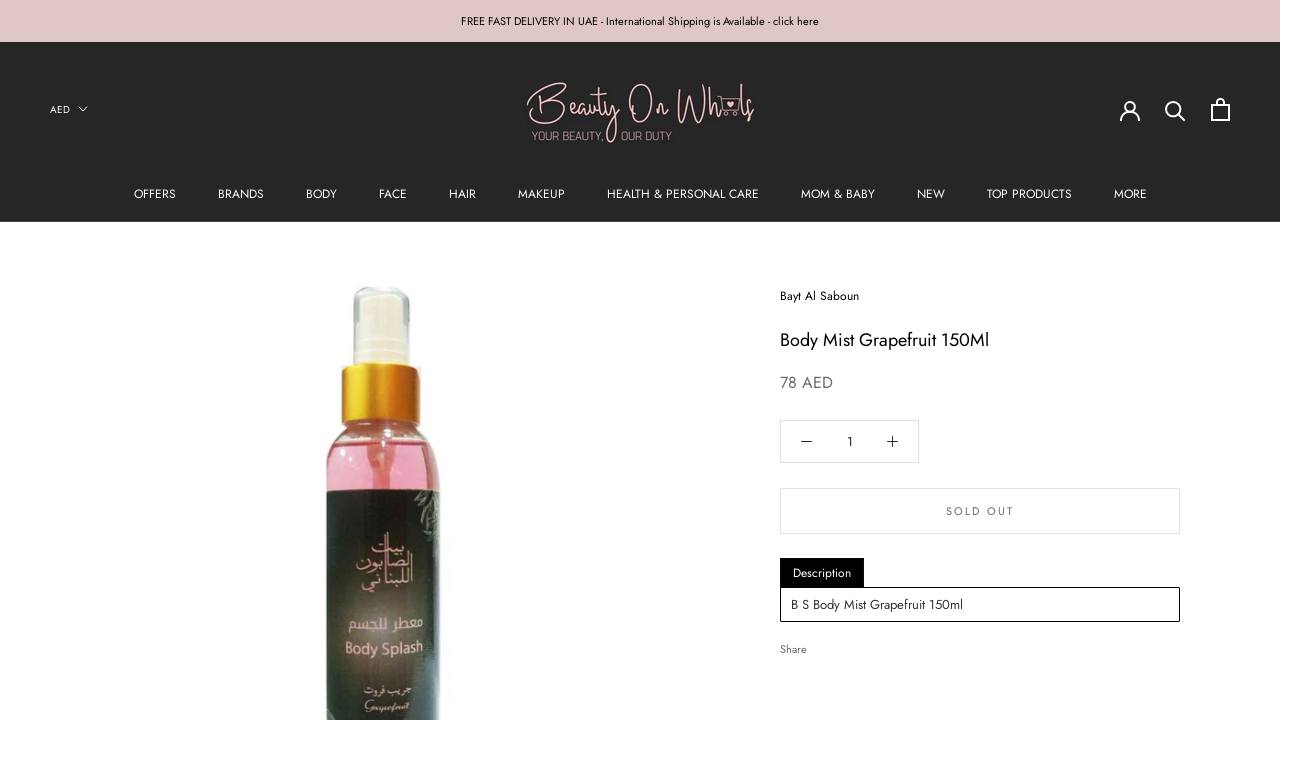

--- FILE ---
content_type: text/html; charset=utf-8
request_url: https://beautyonwheels.ae/products/body-mist-grapefruit-150ml
body_size: 35616
content:
<!doctype html>

<html class="no-js" lang="en">
  <head>
    


<meta name="google-site-verification" content="a9iI40N4-nONtKsoAaNp2o62qyX094rteQo3mC4Tnbc" />
    <meta charset="utf-8"> 
    <meta http-equiv="X-UA-Compatible" content="IE=edge,chrome=1">
    <meta name="viewport" content="width=device-width, initial-scale=1.0, height=device-height, minimum-scale=1.0, user-scalable=0">
    <meta name="theme-color" content="">

 
 <!-- SEO Manager 6.2.8 -->
<meta name='seomanager' content='6.2' />
<title>Bayt Al Saboun Body Mist Grapefruit 150Ml Online | UAE</title>
<meta name='description' content='Shop Bayt Al Saboun Body Mist Grapefruit 150Ml UAE, Free Delivery,Pay Cash or Credit| Neutriderm, Beesline, &amp; More | KSA, Kuwait, Bahrain, Oman' /> 
<meta name="robots" content="index"> 
<meta name="robots" content="follow">
<meta name="google-site-verification" content="a9iI40N4-nONtKsoAaNp2o62qyX094rteQo3mC4Tnbc" />

<script type="application/ld+json">
 {
 "@context": "https://schema.org",
 "@type": "Product",
 "@id": "https:\/\/beautyonwheels.ae\/products\/body-mist-grapefruit-150ml","sku": null,"mpn": null,"brand": {
 "@type": "Brand",
 "name": "Bayt Al Saboun"
 },
 "description": "B S Body Mist Grapefruit 150ml",
 "url": "https:\/\/beautyonwheels.ae\/products\/body-mist-grapefruit-150ml",
 "name": "Body Mist Grapefruit 150Ml","image": "https://beautyonwheels.ae/cdn/shop/products/body-mist-grapefruit-150ml-bayt-al-saboun.jpg?v=1589405049","offers": [{
 "@type": "Offer","availability": "https://schema.org/OutOfStock",
 "priceCurrency": "AED",
 "price": "78",
 "priceValidUntil": "2026-11-19",
 "itemCondition": "https://schema.org/NewCondition",
 "url": "https:\/\/beautyonwheels.ae\/products\/body-mist-grapefruit-150ml\/products\/body-mist-grapefruit-150ml?variant=20261105664058",
 "image": "https://beautyonwheels.ae/cdn/shop/products/body-mist-grapefruit-150ml-bayt-al-saboun.jpg?v=1589405049",
 "mpn": "998653","sku": "998653","gtin12": "528302410175",
 
"seller": {
 "@type": "Organization",
 "name": "BEAUTY ON WHEELS"
 }
 }]}
 </script>
<!-- end: SEO Manager 6.2.8 -->


    <link rel="canonical" href="https://beautyonwheels.ae/products/body-mist-grapefruit-150ml"><link rel="shortcut icon" href="//beautyonwheels.ae/cdn/shop/files/Webp.net-resizeimage_8ff77d2c-2dc4-4e9d-b5da-33acedaec1fd_96x.png?v=1614392507" type="image/png"><meta property="og:type" content="product">
  <meta property="og:title" content="Body Mist Grapefruit 150Ml"><meta property="og:image" content="http://beautyonwheels.ae/cdn/shop/products/body-mist-grapefruit-150ml-bayt-al-saboun_grande.jpg?v=1589405049">
    <meta property="og:image:secure_url" content="https://beautyonwheels.ae/cdn/shop/products/body-mist-grapefruit-150ml-bayt-al-saboun_grande.jpg?v=1589405049"><meta property="product:price:amount" content="78">
  <meta property="product:price:currency" content="AED"><meta property="og:description" content="Shop Bayt Al Saboun Body Mist Grapefruit 150Ml UAE, Free Delivery,Pay Cash or Credit| Neutriderm, Beesline, &amp; More | KSA, Kuwait, Bahrain, Oman"><meta property="og:url" content="https://beautyonwheels.ae/products/body-mist-grapefruit-150ml">
<meta property="og:site_name" content="BEAUTY ON WHEELS"><meta name="twitter:card" content="summary"><meta name="twitter:title" content="Body Mist Grapefruit 150Ml">
  <meta name="twitter:description" content="B S Body Mist Grapefruit 150ml">
  <meta name="twitter:image" content="https://beautyonwheels.ae/cdn/shop/products/body-mist-grapefruit-150ml-bayt-al-saboun_600x600_crop_center.jpg?v=1589405049">

    <script>window.performance && window.performance.mark && window.performance.mark('shopify.content_for_header.start');</script><meta name="google-site-verification" content="a9iI40N4-nONtKsoAaNp2o62qyX094rteQo3mC4Tnbc">
<meta id="shopify-digital-wallet" name="shopify-digital-wallet" content="/2014871610/digital_wallets/dialog">
<link rel="alternate" type="application/json+oembed" href="https://beautyonwheels.ae/products/body-mist-grapefruit-150ml.oembed">
<script async="async" src="/checkouts/internal/preloads.js?locale=en-AE"></script>
<script id="shopify-features" type="application/json">{"accessToken":"b0cb7aed110ddc16fe5b59a32f7304d6","betas":["rich-media-storefront-analytics"],"domain":"beautyonwheels.ae","predictiveSearch":true,"shopId":2014871610,"locale":"en"}</script>
<script>var Shopify = Shopify || {};
Shopify.shop = "beautyonwheels-co.myshopify.com";
Shopify.locale = "en";
Shopify.currency = {"active":"AED","rate":"1.0"};
Shopify.country = "AE";
Shopify.theme = {"name":"Latest","id":83915800681,"schema_name":"Prestige","schema_version":"4.0.2","theme_store_id":null,"role":"main"};
Shopify.theme.handle = "null";
Shopify.theme.style = {"id":null,"handle":null};
Shopify.cdnHost = "beautyonwheels.ae/cdn";
Shopify.routes = Shopify.routes || {};
Shopify.routes.root = "/";</script>
<script type="module">!function(o){(o.Shopify=o.Shopify||{}).modules=!0}(window);</script>
<script>!function(o){function n(){var o=[];function n(){o.push(Array.prototype.slice.apply(arguments))}return n.q=o,n}var t=o.Shopify=o.Shopify||{};t.loadFeatures=n(),t.autoloadFeatures=n()}(window);</script>
<script id="shop-js-analytics" type="application/json">{"pageType":"product"}</script>
<script defer="defer" async type="module" src="//beautyonwheels.ae/cdn/shopifycloud/shop-js/modules/v2/client.init-shop-cart-sync_COMZFrEa.en.esm.js"></script>
<script defer="defer" async type="module" src="//beautyonwheels.ae/cdn/shopifycloud/shop-js/modules/v2/chunk.common_CdXrxk3f.esm.js"></script>
<script type="module">
  await import("//beautyonwheels.ae/cdn/shopifycloud/shop-js/modules/v2/client.init-shop-cart-sync_COMZFrEa.en.esm.js");
await import("//beautyonwheels.ae/cdn/shopifycloud/shop-js/modules/v2/chunk.common_CdXrxk3f.esm.js");

  window.Shopify.SignInWithShop?.initShopCartSync?.({"fedCMEnabled":true,"windoidEnabled":true});

</script>
<script>(function() {
  var isLoaded = false;
  function asyncLoad() {
    if (isLoaded) return;
    isLoaded = true;
    var urls = ["https:\/\/loox.io\/widget\/EJWzb3MZOH\/loox.js?shop=beautyonwheels-co.myshopify.com","https:\/\/call.chatra.io\/shopify?chatraId=iBaBqyaryuspgPxeZ\u0026shop=beautyonwheels-co.myshopify.com","https:\/\/cdncozyantitheft.addons.business\/js\/script_tags\/beautyonwheels-co\/hhnF4DyH40zVWRsyj8XOEl3fIZkVpviv.js?shop=beautyonwheels-co.myshopify.com","https:\/\/cdn.nfcube.com\/instafeed-03b7daf4b444a8d9bbb03ccf000c820b.js?shop=beautyonwheels-co.myshopify.com"];
    for (var i = 0; i < urls.length; i++) {
      var s = document.createElement('script');
      s.type = 'text/javascript';
      s.async = true;
      s.src = urls[i];
      var x = document.getElementsByTagName('script')[0];
      x.parentNode.insertBefore(s, x);
    }
  };
  if(window.attachEvent) {
    window.attachEvent('onload', asyncLoad);
  } else {
    window.addEventListener('load', asyncLoad, false);
  }
})();</script>
<script id="__st">var __st={"a":2014871610,"offset":14400,"reqid":"858e87b6-2d0a-4df2-bda2-9e1101ffe3ff-1763498496","pageurl":"beautyonwheels.ae\/products\/body-mist-grapefruit-150ml","u":"77299fe4e8dd","p":"product","rtyp":"product","rid":2015783944250};</script>
<script>window.ShopifyPaypalV4VisibilityTracking = true;</script>
<script id="captcha-bootstrap">!function(){'use strict';const t='contact',e='account',n='new_comment',o=[[t,t],['blogs',n],['comments',n],[t,'customer']],c=[[e,'customer_login'],[e,'guest_login'],[e,'recover_customer_password'],[e,'create_customer']],r=t=>t.map((([t,e])=>`form[action*='/${t}']:not([data-nocaptcha='true']) input[name='form_type'][value='${e}']`)).join(','),a=t=>()=>t?[...document.querySelectorAll(t)].map((t=>t.form)):[];function s(){const t=[...o],e=r(t);return a(e)}const i='password',u='form_key',d=['recaptcha-v3-token','g-recaptcha-response','h-captcha-response',i],f=()=>{try{return window.sessionStorage}catch{return}},m='__shopify_v',_=t=>t.elements[u];function p(t,e,n=!1){try{const o=window.sessionStorage,c=JSON.parse(o.getItem(e)),{data:r}=function(t){const{data:e,action:n}=t;return t[m]||n?{data:e,action:n}:{data:t,action:n}}(c);for(const[e,n]of Object.entries(r))t.elements[e]&&(t.elements[e].value=n);n&&o.removeItem(e)}catch(o){console.error('form repopulation failed',{error:o})}}const l='form_type',E='cptcha';function T(t){t.dataset[E]=!0}const w=window,h=w.document,L='Shopify',v='ce_forms',y='captcha';let A=!1;((t,e)=>{const n=(g='f06e6c50-85a8-45c8-87d0-21a2b65856fe',I='https://cdn.shopify.com/shopifycloud/storefront-forms-hcaptcha/ce_storefront_forms_captcha_hcaptcha.v1.5.2.iife.js',D={infoText:'Protected by hCaptcha',privacyText:'Privacy',termsText:'Terms'},(t,e,n)=>{const o=w[L][v],c=o.bindForm;if(c)return c(t,g,e,D).then(n);var r;o.q.push([[t,g,e,D],n]),r=I,A||(h.body.append(Object.assign(h.createElement('script'),{id:'captcha-provider',async:!0,src:r})),A=!0)});var g,I,D;w[L]=w[L]||{},w[L][v]=w[L][v]||{},w[L][v].q=[],w[L][y]=w[L][y]||{},w[L][y].protect=function(t,e){n(t,void 0,e),T(t)},Object.freeze(w[L][y]),function(t,e,n,w,h,L){const[v,y,A,g]=function(t,e,n){const i=e?o:[],u=t?c:[],d=[...i,...u],f=r(d),m=r(i),_=r(d.filter((([t,e])=>n.includes(e))));return[a(f),a(m),a(_),s()]}(w,h,L),I=t=>{const e=t.target;return e instanceof HTMLFormElement?e:e&&e.form},D=t=>v().includes(t);t.addEventListener('submit',(t=>{const e=I(t);if(!e)return;const n=D(e)&&!e.dataset.hcaptchaBound&&!e.dataset.recaptchaBound,o=_(e),c=g().includes(e)&&(!o||!o.value);(n||c)&&t.preventDefault(),c&&!n&&(function(t){try{if(!f())return;!function(t){const e=f();if(!e)return;const n=_(t);if(!n)return;const o=n.value;o&&e.removeItem(o)}(t);const e=Array.from(Array(32),(()=>Math.random().toString(36)[2])).join('');!function(t,e){_(t)||t.append(Object.assign(document.createElement('input'),{type:'hidden',name:u})),t.elements[u].value=e}(t,e),function(t,e){const n=f();if(!n)return;const o=[...t.querySelectorAll(`input[type='${i}']`)].map((({name:t})=>t)),c=[...d,...o],r={};for(const[a,s]of new FormData(t).entries())c.includes(a)||(r[a]=s);n.setItem(e,JSON.stringify({[m]:1,action:t.action,data:r}))}(t,e)}catch(e){console.error('failed to persist form',e)}}(e),e.submit())}));const S=(t,e)=>{t&&!t.dataset[E]&&(n(t,e.some((e=>e===t))),T(t))};for(const o of['focusin','change'])t.addEventListener(o,(t=>{const e=I(t);D(e)&&S(e,y())}));const B=e.get('form_key'),M=e.get(l),P=B&&M;t.addEventListener('DOMContentLoaded',(()=>{const t=y();if(P)for(const e of t)e.elements[l].value===M&&p(e,B);[...new Set([...A(),...v().filter((t=>'true'===t.dataset.shopifyCaptcha))])].forEach((e=>S(e,t)))}))}(h,new URLSearchParams(w.location.search),n,t,e,['guest_login'])})(!1,!0)}();</script>
<script integrity="sha256-52AcMU7V7pcBOXWImdc/TAGTFKeNjmkeM1Pvks/DTgc=" data-source-attribution="shopify.loadfeatures" defer="defer" src="//beautyonwheels.ae/cdn/shopifycloud/storefront/assets/storefront/load_feature-81c60534.js" crossorigin="anonymous"></script>
<script data-source-attribution="shopify.dynamic_checkout.dynamic.init">var Shopify=Shopify||{};Shopify.PaymentButton=Shopify.PaymentButton||{isStorefrontPortableWallets:!0,init:function(){window.Shopify.PaymentButton.init=function(){};var t=document.createElement("script");t.src="https://beautyonwheels.ae/cdn/shopifycloud/portable-wallets/latest/portable-wallets.en.js",t.type="module",document.head.appendChild(t)}};
</script>
<script data-source-attribution="shopify.dynamic_checkout.buyer_consent">
  function portableWalletsHideBuyerConsent(e){var t=document.getElementById("shopify-buyer-consent"),n=document.getElementById("shopify-subscription-policy-button");t&&n&&(t.classList.add("hidden"),t.setAttribute("aria-hidden","true"),n.removeEventListener("click",e))}function portableWalletsShowBuyerConsent(e){var t=document.getElementById("shopify-buyer-consent"),n=document.getElementById("shopify-subscription-policy-button");t&&n&&(t.classList.remove("hidden"),t.removeAttribute("aria-hidden"),n.addEventListener("click",e))}window.Shopify?.PaymentButton&&(window.Shopify.PaymentButton.hideBuyerConsent=portableWalletsHideBuyerConsent,window.Shopify.PaymentButton.showBuyerConsent=portableWalletsShowBuyerConsent);
</script>
<script data-source-attribution="shopify.dynamic_checkout.cart.bootstrap">document.addEventListener("DOMContentLoaded",(function(){function t(){return document.querySelector("shopify-accelerated-checkout-cart, shopify-accelerated-checkout")}if(t())Shopify.PaymentButton.init();else{new MutationObserver((function(e,n){t()&&(Shopify.PaymentButton.init(),n.disconnect())})).observe(document.body,{childList:!0,subtree:!0})}}));
</script>
<script id='scb4127' type='text/javascript' async='' src='https://beautyonwheels.ae/cdn/shopifycloud/privacy-banner/storefront-banner.js'></script>
<script>window.performance && window.performance.mark && window.performance.mark('shopify.content_for_header.end');</script>
<script type="text/javascript">window.moneyFormat = "<span class=money>{{amount_no_decimals}} AED</span>";
  window.shopCurrency = "AED";
  window.assetsUrl = '//beautyonwheels.ae/cdn/shop/t/64/assets/';
</script>
<script>
  window.globoRelatedProductsConfig = {
    apiUrl: "https://related-products.globosoftware.net/api",
    alternateApiUrl: "https://related-products.globosoftware.net",
    shop: "beautyonwheels-co.myshopify.com",
    shopNumber: 29941,
    domain: "beautyonwheels.ae",
    customer:null,
    urls: {
      search: "\/search",
      collection: "\/collections",
    },
    page: 'product',
    translation: {"add_to_cart":"Add to cart","added_to_cart":"Added to cart","add_selected_to_cart":"Add selected to cart","added_selected_to_cart":"Added selected to cart","sale":"Sale","total_price":"Total price:","this_item":"This item:","sold_out":"Sold out"},
    settings: {"hidewatermark":false,"redirect":false,"new_tab":false,"image_ratio":"400:500","hidden_tags":null,"exclude_tags":null,"carousel_autoplay":false,"carousel_items":5,"discount":{"enable":false,"condition":"any","type":"percentage","value":10},"sold_out":false,"carousel_loop":true,"visible_tags":null},
    manualRecommendations: {},
    boughtTogetherIds: {},
    trendingProducts: {"error":"json not allowed for this object"},
    productBoughtTogether: {"type":"product_bought_together","enable":false,"title":{"text":"Frequently Bought Together","color":"#212121","fontSize":"25","align":"left"},"subtitle":{"text":null,"color":"#212121","fontSize":"18"},"limit":10,"maxWidth":1170,"conditions":[{"id":"bought_together","status":1},{"id":"manual","status":1},{"id":"vendor","type":"same","status":1},{"id":"type","type":"same","status":1},{"id":"collection","type":"same","status":1},{"id":"tags","type":"same","status":1},{"id":"global","status":1}],"template":{"id":"2","elements":["price","addToCartBtn","variantSelector","saleLabel"],"productTitle":{"fontSize":"15","color":"#212121"},"productPrice":{"fontSize":"14","color":"#212121"},"productOldPrice":{"fontSize":16,"color":"#919191"},"button":{"fontSize":"14","color":"#ffffff","backgroundColor":"#212121"},"saleLabel":{"color":"#fff","backgroundColor":"#c00000"},"this_item":true,"selected":true},"random":false,"discount":true},
    productRelated: {"type":"product_related","enable":true,"title":{"text":"Related products","color":"#212121","fontSize":"25","align":"center"},"subtitle":{"text":null,"color":"#212121","fontSize":"18"},"limit":17,"maxWidth":1170,"conditions":[{"id":"manual","status":0},{"id":"bought_together","status":0},{"id":"vendor","type":"same","status":1},{"id":"type","type":"same","status":0},{"id":"collection","type":"same","status":0},{"id":"tags","type":"same","status":0},{"id":"global","status":0}],"template":{"id":"1","elements":["price","addToCartBtn","variantSelector","saleLabel"],"productTitle":{"fontSize":"15","color":"#212121"},"productPrice":{"fontSize":"14","color":"#212121"},"productOldPrice":{"fontSize":16,"color":"#919191"},"button":{"fontSize":"14","color":"#ffffff","backgroundColor":"#212121"},"saleLabel":{"color":"#fff","backgroundColor":"#c00000"},"this_item":false,"selected":false},"random":true,"discount":false},
    cart: {"type":"cart","enable":false,"title":{"text":"What else do you need?","color":"#212121","fontSize":"20","align":"left"},"subtitle":{"text":null,"color":"#212121","fontSize":"18"},"limit":10,"maxWidth":1170,"conditions":[{"id":"manual","status":1},{"id":"bought_together","status":1},{"id":"tags","type":"same","status":1},{"id":"global","status":1}],"template":{"id":"3","elements":["price","addToCartBtn","variantSelector","saleLabel"],"productTitle":{"fontSize":"14","color":"#212121"},"productPrice":{"fontSize":"14","color":"#212121"},"productOldPrice":{"fontSize":16,"color":"#919191"},"button":{"fontSize":"15","color":"#ffffff","backgroundColor":"#212121"},"saleLabel":{"color":"#fff","backgroundColor":"#c00000"},"this_item":true,"selected":true},"random":false,"discount":false},
    basis_collection_handle: 'all',
    widgets: [],
    view_name: 'globo.alsobought',
    cart_properties_name: '_bundle',
    discounted_ids: [],
    discount_min_amount: 0,data: {
      ids: ["2015783944250"],
      vendors: ["Bayt Al Saboun"],
      types: ["Body Care"],
      tags: ["beautyonwheels","Body Mists","dis15","Perfumes","rm22","بيت الصابون","بيت الصابون اللبناني"],
      collections: []
    },product: {
        id: "2015783944250",
        title: "Body Mist Grapefruit 150Ml",
        handle: "body-mist-grapefruit-150ml",
        price: 7800,
        compare_at_price: null,
        images: ["//beautyonwheels.ae/cdn/shop/products/body-mist-grapefruit-150ml-bayt-al-saboun.jpg?v=1589405049"],
        variants: [{"id":20261105664058,"title":"Default Title","option1":"Default Title","option2":null,"option3":null,"sku":"998653","requires_shipping":true,"taxable":true,"featured_image":null,"available":false,"name":"Body Mist Grapefruit 150Ml","public_title":null,"options":["Default Title"],"price":7800,"weight":1,"compare_at_price":null,"inventory_management":"shopify","barcode":"528302410175","requires_selling_plan":false,"selling_plan_allocations":[]}],
        available: false,
        vendor: "Bayt Al Saboun",
        product_type: "Body Care",
        tags: ["beautyonwheels","Body Mists","dis15","Perfumes","rm22","بيت الصابون","بيت الصابون اللبناني"]
      },no_image_url: "https://cdn.shopify.com/s/images/admin/no-image-large.gif"
  };
</script>
<script>globoRelatedProductsConfig.data.collections = globoRelatedProductsConfig.data.collections.concat(["all-products","bayt-al-saboun","body-care","body-mists","globo_basis_collection","perfumes","view-all-body-care"]);globoRelatedProductsConfig.boughtTogetherIds[2015783944250] =false;
</script>
<script defer src="//beautyonwheels.ae/cdn/shop/t/64/assets/globo.alsobought.data.js?v=65027963035772134881623123673" type="text/javascript"></script>
<script defer src="//beautyonwheels.ae/cdn/shop/t/64/assets/globo.alsobought.js?v=12878131845785172081623123677" type="text/javascript"></script>
<link rel="preload stylesheet" href="//beautyonwheels.ae/cdn/shop/t/64/assets/globo.alsobought.css?v=130562659620160138211623123676" as="style">


    <link rel="stylesheet" href="//beautyonwheels.ae/cdn/shop/t/64/assets/theme.scss.css?v=29539128796913089381759259968">

    <script>
      // This allows to expose several variables to the global scope, to be used in scripts
      window.theme = {
        template: "product",
        shopCurrency: "AED",
        moneyFormat: "\u003cspan class=money\u003e{{amount_no_decimals}} AED\u003c\/span\u003e",
        moneyWithCurrencyFormat: "\u003cspan class=money\u003e{{amount_no_decimals}} AED\u003c\/span\u003e",
        currencyConversionEnabled: true,
        currencyConversionMoneyFormat: "money_with_currency_format",
        currencyConversionRoundAmounts: true,
        productImageSize: "short",
        searchMode: "product,page",
        showPageTransition: false,
        showElementStaggering: false,
        showImageZooming: false
      };

      window.languages = {
        cartAddNote: "Add Order Note",
        cartEditNote: "Edit Order Note",
        productImageLoadingError: "This image could not be loaded. Please try to reload the page.",
        productFormAddToCart: "Add to cart",
        productFormUnavailable: "Unavailable",
        productFormSoldOut: "Sold Out",
        shippingEstimatorOneResult: "1 option available:",
        shippingEstimatorMoreResults: "{{count}} options available:",
        shippingEstimatorNoResults: "No shipping could be found"
      };

      window.lazySizesConfig = {
        loadHidden: false,
        hFac: 0.5,
        expFactor: 2,
        ricTimeout: 150,
        lazyClass: 'Image--lazyLoad',
        loadingClass: 'Image--lazyLoading',
        loadedClass: 'Image--lazyLoaded'
      };

      document.documentElement.className = document.documentElement.className.replace('no-js', 'js');
      document.documentElement.style.setProperty('--window-height', window.innerHeight + 'px');

      // We do a quick detection of some features (we could use Modernizr but for so little...)
      (function() {
        document.documentElement.className += ((window.CSS && window.CSS.supports('(position: sticky) or (position: -webkit-sticky)')) ? ' supports-sticky' : ' no-supports-sticky');
        document.documentElement.className += (window.matchMedia('(-moz-touch-enabled: 1), (hover: none)')).matches ? ' no-supports-hover' : ' supports-hover';
      }());

    (function () {
  window.onpageshow = function(event) {
    if (event.persisted) {
      window.location.reload();
    }
  };
})();
    </script>

    <script src="//beautyonwheels.ae/cdn/shop/t/64/assets/lazysizes.min.js?v=174358363404432586981604269302" async></script>

    
      <script src="//cdn.shopify.com/s/javascripts/currencies.js" defer></script>
    
<script src="https://polyfill-fastly.net/v3/polyfill.min.js?unknown=polyfill&features=fetch,Element.prototype.closest,Element.prototype.remove,Element.prototype.classList,Array.prototype.includes,Array.prototype.fill,Object.assign,CustomEvent,IntersectionObserver,IntersectionObserverEntry" defer></script>
    <script src="//beautyonwheels.ae/cdn/shop/t/64/assets/libs.min.js?v=88466822118989791001604269302" defer></script>
    <script src="//beautyonwheels.ae/cdn/shop/t/64/assets/theme.min.js?v=63264853365347619581604269304" defer></script>
    <script src="//beautyonwheels.ae/cdn/shop/t/64/assets/custom.js?v=8814717088703906631604269300" defer></script>

    
  <script type="application/ld+json">
  {
    "@context": "http://schema.org",
    "@type": "Product",
    "offers": {
      "@type": "Offer",
	  "@id": "https:\/\/beautyonwheels.ae\/products\/body-mist-grapefruit-150ml",
      "availability":"https://schema.org/OutOfStock",
      "price": "78",
      "priceCurrency": "AED",
      "url": "https://beautyonwheels.ae/products/body-mist-grapefruit-150ml"
    },
    "brand": "Bayt Al Saboun",
    "name": "Body Mist Grapefruit 150Ml",
    "description": "B S Body Mist Grapefruit 150ml",
    "category": "Body Care",
    "url": "https://beautyonwheels.ae/products/body-mist-grapefruit-150ml",
    "image": {
      "@type": "ImageObject",
      "url": "https://beautyonwheels.ae/cdn/shop/products/body-mist-grapefruit-150ml-bayt-al-saboun_1024x1024.jpg?v=1589405049",
      "image": "https://beautyonwheels.ae/cdn/shop/products/body-mist-grapefruit-150ml-bayt-al-saboun_1024x1024.jpg?v=1589405049",
      "name": "Bayt Al Saboun-Body Mist Grapefruit 150Ml Online UAE | BEAUTY ON WHEELS",
      "width": 1024,
      "height": 1024
    }
  }
  </script>








	<script>var loox_global_hash = '1746536964611';</script><style>.loox-reviews-default { max-width: 1200px; margin: 0 auto; }.loox-rating .loox-icon { color:#DF9F9F; }
:root { --lxs-rating-icon-color: #DF9F9F; }</style>















<!--begin-bc-sf-filter-css-->
  <style data-id="bc-sf-filter-style" type="text/css">
      #bc-sf-filter-options-wrapper .bc-sf-filter-option-block .bc-sf-filter-block-title h3,
      #bc-sf-filter-tree-h .bc-sf-filter-option-block .bc-sf-filter-block-title a {color: rgba(0,0,0,1) !important;font-size: 13px !important;font-weight: 500 !important;text-transform: capitalize !important;font-family: "futura" !important;}
      #bc-sf-filter-options-wrapper .bc-sf-filter-option-block .bc-sf-filter-block-content ul li a,
      #bc-sf-filter-tree-h .bc-sf-filter-option-block .bc-sf-filter-block-content ul li a {color: rgba(58,58,58,1) !important;font-size: 13px !important;font-family: "futura" !important;}
      #bc-sf-filter-tree-mobile button {color: rgba(255,255,255,1) !important;font-size: 13px !important;font-weight: 400 !important;text-transform: capitalize !important;font-family: "futura" !important;background: rgba(41,41,41,1) !important;}
    </style><link href="//beautyonwheels.ae/cdn/shop/t/64/assets/bc-sf-filter.scss.css?v=133540596051356977951703714965" rel="stylesheet" type="text/css" media="all" />

<!--end-bc-sf-filter-css-->
<!-- BEGIN app block: shopify://apps/seo-manager-venntov/blocks/seomanager/c54c366f-d4bb-4d52-8d2f-dd61ce8e7e12 --><!-- BEGIN app snippet: SEOManager4 -->
<meta name='seomanager' content='4.0.5' /> 


<script>
	function sm_htmldecode(str) {
		var txt = document.createElement('textarea');
		txt.innerHTML = str;
		return txt.value;
	}

	var venntov_title = sm_htmldecode("Bayt Al Saboun Body Mist Grapefruit 150Ml Online | UAE");
	var venntov_description = sm_htmldecode("Shop Bayt Al Saboun Body Mist Grapefruit 150Ml UAE, Free Delivery,Pay Cash or Credit| Neutriderm, Beesline, &amp; More | KSA, Kuwait, Bahrain, Oman");
	
	if (venntov_title != '') {
		document.title = venntov_title;	
	}
	else {
		document.title = "Bayt Al Saboun Body Mist Grapefruit 150Ml Online | UAE";	
	}

	if (document.querySelector('meta[name="description"]') == null) {
		var venntov_desc = document.createElement('meta');
		venntov_desc.name = "description";
		venntov_desc.content = venntov_description;
		var venntov_head = document.head;
		venntov_head.appendChild(venntov_desc);
	} else {
		document.querySelector('meta[name="description"]').setAttribute("content", venntov_description);
	}
</script>

<script>
	var venntov_robotVals = "index, follow, max-image-preview:large, max-snippet:-1, max-video-preview:-1";
	if (venntov_robotVals !== "") {
		document.querySelectorAll("[name='robots']").forEach(e => e.remove());
		var venntov_robotMeta = document.createElement('meta');
		venntov_robotMeta.name = "robots";
		venntov_robotMeta.content = venntov_robotVals;
		var venntov_head = document.head;
		venntov_head.appendChild(venntov_robotMeta);
	}
</script>

<script>
	var venntov_googleVals = "";
	if (venntov_googleVals !== "") {
		document.querySelectorAll("[name='google']").forEach(e => e.remove());
		var venntov_googleMeta = document.createElement('meta');
		venntov_googleMeta.name = "google";
		venntov_googleMeta.content = venntov_googleVals;
		var venntov_head = document.head;
		venntov_head.appendChild(venntov_googleMeta);
	}
	</script><meta name="google-site-verification" content="a9iI40N4-nONtKsoAaNp2o62qyX094rteQo3mC4Tnbc" />
	<!-- JSON-LD support -->
			<script type="application/ld+json">
			{
				"@context": "https://schema.org",
				"@id": "https://beautyonwheels.ae/products/body-mist-grapefruit-150ml",
				"@type": "Product","sku": null,"mpn": null,"brand": {
					"@type": "Brand",
					"name": "Bayt Al Saboun"
				},
				"description": "B S Body Mist Grapefruit 150ml",
				"url": "https://beautyonwheels.ae/products/body-mist-grapefruit-150ml",
				"name": "Body Mist Grapefruit 150Ml","image": "https://beautyonwheels.ae/cdn/shop/products/body-mist-grapefruit-150ml-bayt-al-saboun.jpg?v=1589405049&width=1024","offers": [{
							"@type": "Offer",
							"availability": "https://schema.org/OutOfStock",
							"itemCondition": "https://schema.org/NewCondition",
							"priceCurrency": "AED",
							"price": "78.00",
							"priceValidUntil": "2026-11-19",
							"url": "https://beautyonwheels.ae/products/body-mist-grapefruit-150ml?variant=20261105664058",
							"checkoutPageURLTemplate": "https://beautyonwheels.ae/cart/add?id=20261105664058&quantity=1",
								"image": "https://beautyonwheels.ae/cdn/shop/products/body-mist-grapefruit-150ml-bayt-al-saboun.jpg?v=1589405049&width=1024",
							"mpn": "998653",
								"sku": "998653",
								"gtin12": "528302410175",
							"seller": {
								"@type": "Organization",
								"name": "BEAUTY ON WHEELS"
							}
						}]}
			</script>
<script type="application/ld+json">
				{
					"@context": "http://schema.org",
					"@type": "BreadcrumbList",
					"name": "Breadcrumbs",
					"itemListElement": [{
							"@type": "ListItem",
							"position": 1,
							"name": "Body Mist Grapefruit 150Ml",
							"item": "https://beautyonwheels.ae/products/body-mist-grapefruit-150ml"
						}]
				}
				</script>
<!-- 524F4D20383A3331 --><!-- END app snippet -->

<!-- END app block --><link href="https://monorail-edge.shopifysvc.com" rel="dns-prefetch">
<script>(function(){if ("sendBeacon" in navigator && "performance" in window) {try {var session_token_from_headers = performance.getEntriesByType('navigation')[0].serverTiming.find(x => x.name == '_s').description;} catch {var session_token_from_headers = undefined;}var session_cookie_matches = document.cookie.match(/_shopify_s=([^;]*)/);var session_token_from_cookie = session_cookie_matches && session_cookie_matches.length === 2 ? session_cookie_matches[1] : "";var session_token = session_token_from_headers || session_token_from_cookie || "";function handle_abandonment_event(e) {var entries = performance.getEntries().filter(function(entry) {return /monorail-edge.shopifysvc.com/.test(entry.name);});if (!window.abandonment_tracked && entries.length === 0) {window.abandonment_tracked = true;var currentMs = Date.now();var navigation_start = performance.timing.navigationStart;var payload = {shop_id: 2014871610,url: window.location.href,navigation_start,duration: currentMs - navigation_start,session_token,page_type: "product"};window.navigator.sendBeacon("https://monorail-edge.shopifysvc.com/v1/produce", JSON.stringify({schema_id: "online_store_buyer_site_abandonment/1.1",payload: payload,metadata: {event_created_at_ms: currentMs,event_sent_at_ms: currentMs}}));}}window.addEventListener('pagehide', handle_abandonment_event);}}());</script>
<script id="web-pixels-manager-setup">(function e(e,d,r,n,o){if(void 0===o&&(o={}),!Boolean(null===(a=null===(i=window.Shopify)||void 0===i?void 0:i.analytics)||void 0===a?void 0:a.replayQueue)){var i,a;window.Shopify=window.Shopify||{};var t=window.Shopify;t.analytics=t.analytics||{};var s=t.analytics;s.replayQueue=[],s.publish=function(e,d,r){return s.replayQueue.push([e,d,r]),!0};try{self.performance.mark("wpm:start")}catch(e){}var l=function(){var e={modern:/Edge?\/(1{2}[4-9]|1[2-9]\d|[2-9]\d{2}|\d{4,})\.\d+(\.\d+|)|Firefox\/(1{2}[4-9]|1[2-9]\d|[2-9]\d{2}|\d{4,})\.\d+(\.\d+|)|Chrom(ium|e)\/(9{2}|\d{3,})\.\d+(\.\d+|)|(Maci|X1{2}).+ Version\/(15\.\d+|(1[6-9]|[2-9]\d|\d{3,})\.\d+)([,.]\d+|)( \(\w+\)|)( Mobile\/\w+|) Safari\/|Chrome.+OPR\/(9{2}|\d{3,})\.\d+\.\d+|(CPU[ +]OS|iPhone[ +]OS|CPU[ +]iPhone|CPU IPhone OS|CPU iPad OS)[ +]+(15[._]\d+|(1[6-9]|[2-9]\d|\d{3,})[._]\d+)([._]\d+|)|Android:?[ /-](13[3-9]|1[4-9]\d|[2-9]\d{2}|\d{4,})(\.\d+|)(\.\d+|)|Android.+Firefox\/(13[5-9]|1[4-9]\d|[2-9]\d{2}|\d{4,})\.\d+(\.\d+|)|Android.+Chrom(ium|e)\/(13[3-9]|1[4-9]\d|[2-9]\d{2}|\d{4,})\.\d+(\.\d+|)|SamsungBrowser\/([2-9]\d|\d{3,})\.\d+/,legacy:/Edge?\/(1[6-9]|[2-9]\d|\d{3,})\.\d+(\.\d+|)|Firefox\/(5[4-9]|[6-9]\d|\d{3,})\.\d+(\.\d+|)|Chrom(ium|e)\/(5[1-9]|[6-9]\d|\d{3,})\.\d+(\.\d+|)([\d.]+$|.*Safari\/(?![\d.]+ Edge\/[\d.]+$))|(Maci|X1{2}).+ Version\/(10\.\d+|(1[1-9]|[2-9]\d|\d{3,})\.\d+)([,.]\d+|)( \(\w+\)|)( Mobile\/\w+|) Safari\/|Chrome.+OPR\/(3[89]|[4-9]\d|\d{3,})\.\d+\.\d+|(CPU[ +]OS|iPhone[ +]OS|CPU[ +]iPhone|CPU IPhone OS|CPU iPad OS)[ +]+(10[._]\d+|(1[1-9]|[2-9]\d|\d{3,})[._]\d+)([._]\d+|)|Android:?[ /-](13[3-9]|1[4-9]\d|[2-9]\d{2}|\d{4,})(\.\d+|)(\.\d+|)|Mobile Safari.+OPR\/([89]\d|\d{3,})\.\d+\.\d+|Android.+Firefox\/(13[5-9]|1[4-9]\d|[2-9]\d{2}|\d{4,})\.\d+(\.\d+|)|Android.+Chrom(ium|e)\/(13[3-9]|1[4-9]\d|[2-9]\d{2}|\d{4,})\.\d+(\.\d+|)|Android.+(UC? ?Browser|UCWEB|U3)[ /]?(15\.([5-9]|\d{2,})|(1[6-9]|[2-9]\d|\d{3,})\.\d+)\.\d+|SamsungBrowser\/(5\.\d+|([6-9]|\d{2,})\.\d+)|Android.+MQ{2}Browser\/(14(\.(9|\d{2,})|)|(1[5-9]|[2-9]\d|\d{3,})(\.\d+|))(\.\d+|)|K[Aa][Ii]OS\/(3\.\d+|([4-9]|\d{2,})\.\d+)(\.\d+|)/},d=e.modern,r=e.legacy,n=navigator.userAgent;return n.match(d)?"modern":n.match(r)?"legacy":"unknown"}(),u="modern"===l?"modern":"legacy",c=(null!=n?n:{modern:"",legacy:""})[u],f=function(e){return[e.baseUrl,"/wpm","/b",e.hashVersion,"modern"===e.buildTarget?"m":"l",".js"].join("")}({baseUrl:d,hashVersion:r,buildTarget:u}),m=function(e){var d=e.version,r=e.bundleTarget,n=e.surface,o=e.pageUrl,i=e.monorailEndpoint;return{emit:function(e){var a=e.status,t=e.errorMsg,s=(new Date).getTime(),l=JSON.stringify({metadata:{event_sent_at_ms:s},events:[{schema_id:"web_pixels_manager_load/3.1",payload:{version:d,bundle_target:r,page_url:o,status:a,surface:n,error_msg:t},metadata:{event_created_at_ms:s}}]});if(!i)return console&&console.warn&&console.warn("[Web Pixels Manager] No Monorail endpoint provided, skipping logging."),!1;try{return self.navigator.sendBeacon.bind(self.navigator)(i,l)}catch(e){}var u=new XMLHttpRequest;try{return u.open("POST",i,!0),u.setRequestHeader("Content-Type","text/plain"),u.send(l),!0}catch(e){return console&&console.warn&&console.warn("[Web Pixels Manager] Got an unhandled error while logging to Monorail."),!1}}}}({version:r,bundleTarget:l,surface:e.surface,pageUrl:self.location.href,monorailEndpoint:e.monorailEndpoint});try{o.browserTarget=l,function(e){var d=e.src,r=e.async,n=void 0===r||r,o=e.onload,i=e.onerror,a=e.sri,t=e.scriptDataAttributes,s=void 0===t?{}:t,l=document.createElement("script"),u=document.querySelector("head"),c=document.querySelector("body");if(l.async=n,l.src=d,a&&(l.integrity=a,l.crossOrigin="anonymous"),s)for(var f in s)if(Object.prototype.hasOwnProperty.call(s,f))try{l.dataset[f]=s[f]}catch(e){}if(o&&l.addEventListener("load",o),i&&l.addEventListener("error",i),u)u.appendChild(l);else{if(!c)throw new Error("Did not find a head or body element to append the script");c.appendChild(l)}}({src:f,async:!0,onload:function(){if(!function(){var e,d;return Boolean(null===(d=null===(e=window.Shopify)||void 0===e?void 0:e.analytics)||void 0===d?void 0:d.initialized)}()){var d=window.webPixelsManager.init(e)||void 0;if(d){var r=window.Shopify.analytics;r.replayQueue.forEach((function(e){var r=e[0],n=e[1],o=e[2];d.publishCustomEvent(r,n,o)})),r.replayQueue=[],r.publish=d.publishCustomEvent,r.visitor=d.visitor,r.initialized=!0}}},onerror:function(){return m.emit({status:"failed",errorMsg:"".concat(f," has failed to load")})},sri:function(e){var d=/^sha384-[A-Za-z0-9+/=]+$/;return"string"==typeof e&&d.test(e)}(c)?c:"",scriptDataAttributes:o}),m.emit({status:"loading"})}catch(e){m.emit({status:"failed",errorMsg:(null==e?void 0:e.message)||"Unknown error"})}}})({shopId: 2014871610,storefrontBaseUrl: "https://beautyonwheels.ae",extensionsBaseUrl: "https://extensions.shopifycdn.com/cdn/shopifycloud/web-pixels-manager",monorailEndpoint: "https://monorail-edge.shopifysvc.com/unstable/produce_batch",surface: "storefront-renderer",enabledBetaFlags: ["2dca8a86"],webPixelsConfigList: [{"id":"348258409","configuration":"{\"config\":\"{\\\"pixel_id\\\":\\\"G-5KPKWT3D37\\\",\\\"target_country\\\":\\\"AE\\\",\\\"gtag_events\\\":[{\\\"type\\\":\\\"begin_checkout\\\",\\\"action_label\\\":\\\"G-5KPKWT3D37\\\"},{\\\"type\\\":\\\"search\\\",\\\"action_label\\\":\\\"G-5KPKWT3D37\\\"},{\\\"type\\\":\\\"view_item\\\",\\\"action_label\\\":[\\\"G-5KPKWT3D37\\\",\\\"MC-P1D0B8TXB8\\\"]},{\\\"type\\\":\\\"purchase\\\",\\\"action_label\\\":[\\\"G-5KPKWT3D37\\\",\\\"MC-P1D0B8TXB8\\\"]},{\\\"type\\\":\\\"page_view\\\",\\\"action_label\\\":[\\\"G-5KPKWT3D37\\\",\\\"MC-P1D0B8TXB8\\\"]},{\\\"type\\\":\\\"add_payment_info\\\",\\\"action_label\\\":\\\"G-5KPKWT3D37\\\"},{\\\"type\\\":\\\"add_to_cart\\\",\\\"action_label\\\":\\\"G-5KPKWT3D37\\\"}],\\\"enable_monitoring_mode\\\":false}\"}","eventPayloadVersion":"v1","runtimeContext":"OPEN","scriptVersion":"b2a88bafab3e21179ed38636efcd8a93","type":"APP","apiClientId":1780363,"privacyPurposes":[],"dataSharingAdjustments":{"protectedCustomerApprovalScopes":["read_customer_address","read_customer_email","read_customer_name","read_customer_personal_data","read_customer_phone"]}},{"id":"307724393","configuration":"{\"pixelCode\":\"C4FARSJA1SKPOOR4K5PG\"}","eventPayloadVersion":"v1","runtimeContext":"STRICT","scriptVersion":"22e92c2ad45662f435e4801458fb78cc","type":"APP","apiClientId":4383523,"privacyPurposes":["ANALYTICS","MARKETING","SALE_OF_DATA"],"dataSharingAdjustments":{"protectedCustomerApprovalScopes":["read_customer_address","read_customer_email","read_customer_name","read_customer_personal_data","read_customer_phone"]}},{"id":"89260137","configuration":"{\"pixel_id\":\"1715920148522491\",\"pixel_type\":\"facebook_pixel\",\"metaapp_system_user_token\":\"-\"}","eventPayloadVersion":"v1","runtimeContext":"OPEN","scriptVersion":"ca16bc87fe92b6042fbaa3acc2fbdaa6","type":"APP","apiClientId":2329312,"privacyPurposes":["ANALYTICS","MARKETING","SALE_OF_DATA"],"dataSharingAdjustments":{"protectedCustomerApprovalScopes":["read_customer_address","read_customer_email","read_customer_name","read_customer_personal_data","read_customer_phone"]}},{"id":"shopify-app-pixel","configuration":"{}","eventPayloadVersion":"v1","runtimeContext":"STRICT","scriptVersion":"0450","apiClientId":"shopify-pixel","type":"APP","privacyPurposes":["ANALYTICS","MARKETING"]},{"id":"shopify-custom-pixel","eventPayloadVersion":"v1","runtimeContext":"LAX","scriptVersion":"0450","apiClientId":"shopify-pixel","type":"CUSTOM","privacyPurposes":["ANALYTICS","MARKETING"]}],isMerchantRequest: false,initData: {"shop":{"name":"BEAUTY ON WHEELS","paymentSettings":{"currencyCode":"AED"},"myshopifyDomain":"beautyonwheels-co.myshopify.com","countryCode":"AE","storefrontUrl":"https:\/\/beautyonwheels.ae"},"customer":null,"cart":null,"checkout":null,"productVariants":[{"price":{"amount":78.0,"currencyCode":"AED"},"product":{"title":"Body Mist Grapefruit 150Ml","vendor":"Bayt Al Saboun","id":"2015783944250","untranslatedTitle":"Body Mist Grapefruit 150Ml","url":"\/products\/body-mist-grapefruit-150ml","type":"Body Care"},"id":"20261105664058","image":{"src":"\/\/beautyonwheels.ae\/cdn\/shop\/products\/body-mist-grapefruit-150ml-bayt-al-saboun.jpg?v=1589405049"},"sku":"998653","title":"Default Title","untranslatedTitle":"Default Title"}],"purchasingCompany":null},},"https://beautyonwheels.ae/cdn","ae1676cfwd2530674p4253c800m34e853cb",{"modern":"","legacy":""},{"shopId":"2014871610","storefrontBaseUrl":"https:\/\/beautyonwheels.ae","extensionBaseUrl":"https:\/\/extensions.shopifycdn.com\/cdn\/shopifycloud\/web-pixels-manager","surface":"storefront-renderer","enabledBetaFlags":"[\"2dca8a86\"]","isMerchantRequest":"false","hashVersion":"ae1676cfwd2530674p4253c800m34e853cb","publish":"custom","events":"[[\"page_viewed\",{}],[\"product_viewed\",{\"productVariant\":{\"price\":{\"amount\":78.0,\"currencyCode\":\"AED\"},\"product\":{\"title\":\"Body Mist Grapefruit 150Ml\",\"vendor\":\"Bayt Al Saboun\",\"id\":\"2015783944250\",\"untranslatedTitle\":\"Body Mist Grapefruit 150Ml\",\"url\":\"\/products\/body-mist-grapefruit-150ml\",\"type\":\"Body Care\"},\"id\":\"20261105664058\",\"image\":{\"src\":\"\/\/beautyonwheels.ae\/cdn\/shop\/products\/body-mist-grapefruit-150ml-bayt-al-saboun.jpg?v=1589405049\"},\"sku\":\"998653\",\"title\":\"Default Title\",\"untranslatedTitle\":\"Default Title\"}}]]"});</script><script>
  window.ShopifyAnalytics = window.ShopifyAnalytics || {};
  window.ShopifyAnalytics.meta = window.ShopifyAnalytics.meta || {};
  window.ShopifyAnalytics.meta.currency = 'AED';
  var meta = {"product":{"id":2015783944250,"gid":"gid:\/\/shopify\/Product\/2015783944250","vendor":"Bayt Al Saboun","type":"Body Care","variants":[{"id":20261105664058,"price":7800,"name":"Body Mist Grapefruit 150Ml","public_title":null,"sku":"998653"}],"remote":false},"page":{"pageType":"product","resourceType":"product","resourceId":2015783944250}};
  for (var attr in meta) {
    window.ShopifyAnalytics.meta[attr] = meta[attr];
  }
</script>
<script class="analytics">
  (function () {
    var customDocumentWrite = function(content) {
      var jquery = null;

      if (window.jQuery) {
        jquery = window.jQuery;
      } else if (window.Checkout && window.Checkout.$) {
        jquery = window.Checkout.$;
      }

      if (jquery) {
        jquery('body').append(content);
      }
    };

    var hasLoggedConversion = function(token) {
      if (token) {
        return document.cookie.indexOf('loggedConversion=' + token) !== -1;
      }
      return false;
    }

    var setCookieIfConversion = function(token) {
      if (token) {
        var twoMonthsFromNow = new Date(Date.now());
        twoMonthsFromNow.setMonth(twoMonthsFromNow.getMonth() + 2);

        document.cookie = 'loggedConversion=' + token + '; expires=' + twoMonthsFromNow;
      }
    }

    var trekkie = window.ShopifyAnalytics.lib = window.trekkie = window.trekkie || [];
    if (trekkie.integrations) {
      return;
    }
    trekkie.methods = [
      'identify',
      'page',
      'ready',
      'track',
      'trackForm',
      'trackLink'
    ];
    trekkie.factory = function(method) {
      return function() {
        var args = Array.prototype.slice.call(arguments);
        args.unshift(method);
        trekkie.push(args);
        return trekkie;
      };
    };
    for (var i = 0; i < trekkie.methods.length; i++) {
      var key = trekkie.methods[i];
      trekkie[key] = trekkie.factory(key);
    }
    trekkie.load = function(config) {
      trekkie.config = config || {};
      trekkie.config.initialDocumentCookie = document.cookie;
      var first = document.getElementsByTagName('script')[0];
      var script = document.createElement('script');
      script.type = 'text/javascript';
      script.onerror = function(e) {
        var scriptFallback = document.createElement('script');
        scriptFallback.type = 'text/javascript';
        scriptFallback.onerror = function(error) {
                var Monorail = {
      produce: function produce(monorailDomain, schemaId, payload) {
        var currentMs = new Date().getTime();
        var event = {
          schema_id: schemaId,
          payload: payload,
          metadata: {
            event_created_at_ms: currentMs,
            event_sent_at_ms: currentMs
          }
        };
        return Monorail.sendRequest("https://" + monorailDomain + "/v1/produce", JSON.stringify(event));
      },
      sendRequest: function sendRequest(endpointUrl, payload) {
        // Try the sendBeacon API
        if (window && window.navigator && typeof window.navigator.sendBeacon === 'function' && typeof window.Blob === 'function' && !Monorail.isIos12()) {
          var blobData = new window.Blob([payload], {
            type: 'text/plain'
          });

          if (window.navigator.sendBeacon(endpointUrl, blobData)) {
            return true;
          } // sendBeacon was not successful

        } // XHR beacon

        var xhr = new XMLHttpRequest();

        try {
          xhr.open('POST', endpointUrl);
          xhr.setRequestHeader('Content-Type', 'text/plain');
          xhr.send(payload);
        } catch (e) {
          console.log(e);
        }

        return false;
      },
      isIos12: function isIos12() {
        return window.navigator.userAgent.lastIndexOf('iPhone; CPU iPhone OS 12_') !== -1 || window.navigator.userAgent.lastIndexOf('iPad; CPU OS 12_') !== -1;
      }
    };
    Monorail.produce('monorail-edge.shopifysvc.com',
      'trekkie_storefront_load_errors/1.1',
      {shop_id: 2014871610,
      theme_id: 83915800681,
      app_name: "storefront",
      context_url: window.location.href,
      source_url: "//beautyonwheels.ae/cdn/s/trekkie.storefront.308893168db1679b4a9f8a086857af995740364f.min.js"});

        };
        scriptFallback.async = true;
        scriptFallback.src = '//beautyonwheels.ae/cdn/s/trekkie.storefront.308893168db1679b4a9f8a086857af995740364f.min.js';
        first.parentNode.insertBefore(scriptFallback, first);
      };
      script.async = true;
      script.src = '//beautyonwheels.ae/cdn/s/trekkie.storefront.308893168db1679b4a9f8a086857af995740364f.min.js';
      first.parentNode.insertBefore(script, first);
    };
    trekkie.load(
      {"Trekkie":{"appName":"storefront","development":false,"defaultAttributes":{"shopId":2014871610,"isMerchantRequest":null,"themeId":83915800681,"themeCityHash":"12433967134515984255","contentLanguage":"en","currency":"AED"},"isServerSideCookieWritingEnabled":true,"monorailRegion":"shop_domain","enabledBetaFlags":["f0df213a"]},"Session Attribution":{},"S2S":{"facebookCapiEnabled":false,"source":"trekkie-storefront-renderer","apiClientId":580111}}
    );

    var loaded = false;
    trekkie.ready(function() {
      if (loaded) return;
      loaded = true;

      window.ShopifyAnalytics.lib = window.trekkie;

      var originalDocumentWrite = document.write;
      document.write = customDocumentWrite;
      try { window.ShopifyAnalytics.merchantGoogleAnalytics.call(this); } catch(error) {};
      document.write = originalDocumentWrite;

      window.ShopifyAnalytics.lib.page(null,{"pageType":"product","resourceType":"product","resourceId":2015783944250,"shopifyEmitted":true});

      var match = window.location.pathname.match(/checkouts\/(.+)\/(thank_you|post_purchase)/)
      var token = match? match[1]: undefined;
      if (!hasLoggedConversion(token)) {
        setCookieIfConversion(token);
        window.ShopifyAnalytics.lib.track("Viewed Product",{"currency":"AED","variantId":20261105664058,"productId":2015783944250,"productGid":"gid:\/\/shopify\/Product\/2015783944250","name":"Body Mist Grapefruit 150Ml","price":"78.00","sku":"998653","brand":"Bayt Al Saboun","variant":null,"category":"Body Care","nonInteraction":true,"remote":false},undefined,undefined,{"shopifyEmitted":true});
      window.ShopifyAnalytics.lib.track("monorail:\/\/trekkie_storefront_viewed_product\/1.1",{"currency":"AED","variantId":20261105664058,"productId":2015783944250,"productGid":"gid:\/\/shopify\/Product\/2015783944250","name":"Body Mist Grapefruit 150Ml","price":"78.00","sku":"998653","brand":"Bayt Al Saboun","variant":null,"category":"Body Care","nonInteraction":true,"remote":false,"referer":"https:\/\/beautyonwheels.ae\/products\/body-mist-grapefruit-150ml"});
      }
    });


        var eventsListenerScript = document.createElement('script');
        eventsListenerScript.async = true;
        eventsListenerScript.src = "//beautyonwheels.ae/cdn/shopifycloud/storefront/assets/shop_events_listener-3da45d37.js";
        document.getElementsByTagName('head')[0].appendChild(eventsListenerScript);

})();</script>
  <script>
  if (!window.ga || (window.ga && typeof window.ga !== 'function')) {
    window.ga = function ga() {
      (window.ga.q = window.ga.q || []).push(arguments);
      if (window.Shopify && window.Shopify.analytics && typeof window.Shopify.analytics.publish === 'function') {
        window.Shopify.analytics.publish("ga_stub_called", {}, {sendTo: "google_osp_migration"});
      }
      console.error("Shopify's Google Analytics stub called with:", Array.from(arguments), "\nSee https://help.shopify.com/manual/promoting-marketing/pixels/pixel-migration#google for more information.");
    };
    if (window.Shopify && window.Shopify.analytics && typeof window.Shopify.analytics.publish === 'function') {
      window.Shopify.analytics.publish("ga_stub_initialized", {}, {sendTo: "google_osp_migration"});
    }
  }
</script>
<script
  defer
  src="https://beautyonwheels.ae/cdn/shopifycloud/perf-kit/shopify-perf-kit-2.1.2.min.js"
  data-application="storefront-renderer"
  data-shop-id="2014871610"
  data-render-region="gcp-us-central1"
  data-page-type="product"
  data-theme-instance-id="83915800681"
  data-theme-name="Prestige"
  data-theme-version="4.0.2"
  data-monorail-region="shop_domain"
  data-resource-timing-sampling-rate="10"
  data-shs="true"
  data-shs-beacon="true"
  data-shs-export-with-fetch="true"
  data-shs-logs-sample-rate="1"
></script>
</head>









  <body class="prestige--v4  template-product">
    <a class="PageSkipLink u-visually-hidden" href="#main">Skip to content</a>
    <span class="LoadingBar"></span>
    <div class="PageOverlay"></div>
    <div class="PageTransition"></div>

    <div id="shopify-section-popup" class="shopify-section"></div>
    <div id="shopify-section-sidebar-menu" class="shopify-section"><section id="sidebar-menu" class="SidebarMenu Drawer Drawer--small Drawer--fromLeft" aria-hidden="true" data-section-id="sidebar-menu" data-section-type="sidebar-menu">
    <header class="Drawer__Header" data-drawer-animated-left>
      <button class="Drawer__Close Icon-Wrapper--clickable" data-action="close-drawer" data-drawer-id="sidebar-menu" aria-label="Close navigation"><svg class="Icon Icon--close" role="presentation" viewBox="0 0 16 14">
      <path d="M15 0L1 14m14 0L1 0" stroke="currentColor" fill="none" fill-rule="evenodd"></path>
    </svg></button>
    </header>

    <div class="Drawer__Content">
      <div class="Drawer__Main" data-drawer-animated-left data-scrollable>
        <div class="Drawer__Container">
          <nav class="SidebarMenu__Nav SidebarMenu__Nav--primary" aria-label="Sidebar navigation"><div class="Collapsible"><button class="Collapsible__Button Heading u-h6" data-action="toggle-collapsible" aria-expanded="false">OFFERS<span class="Collapsible__Plus"></span>
                  </button>

                  <div class="Collapsible__Inner">
                    <div class="Collapsible__Content"><div class="Collapsible"><button class="Collapsible__Button Heading Text--subdued Link--primary u-h7" data-action="toggle-collapsible" aria-expanded="false">By Deal<span class="Collapsible__Plus"></span>
                            </button>

                            <div class="Collapsible__Inner">
                              <div class="Collapsible__Content">
                                <ul class="Linklist Linklist--bordered Linklist--spacingLoose"><li class="Linklist__Item">
                                      <a href="/collections/tanning-essentials" class="Text--subdued Link Link--primary">Summer Essentials</a>
                                    </li><li class="Linklist__Item">
                                      <a href="/collections/bundles" class="Text--subdued Link Link--primary">Bundles, Kits &amp; Value Sets</a>
                                    </li><li class="Linklist__Item">
                                      <a href="/collections/top-savings" class="Text--subdued Link Link--primary">Top Savings - Up to 70%</a>
                                    </li><li class="Linklist__Item">
                                      <a href="/collections/bayt-al-saboun" class="Text--subdued Link Link--primary">Bayt Al Saboun - 15% Off</a>
                                    </li></ul>
                              </div>
                            </div></div><div class="Collapsible"><button class="Collapsible__Button Heading Text--subdued Link--primary u-h7" data-action="toggle-collapsible" aria-expanded="false">By Category<span class="Collapsible__Plus"></span>
                            </button>

                            <div class="Collapsible__Inner">
                              <div class="Collapsible__Content">
                                <ul class="Linklist Linklist--bordered Linklist--spacingLoose"><li class="Linklist__Item">
                                      <a href="/collections/face-care-deals" class="Text--subdued Link Link--primary">Face Care Deals</a>
                                    </li><li class="Linklist__Item">
                                      <a href="/collections/body-care-deals" class="Text--subdued Link Link--primary">Body Care Deals</a>
                                    </li><li class="Linklist__Item">
                                      <a href="/collections/hair-care-deals" class="Text--subdued Link Link--primary">Hair Care Deals</a>
                                    </li><li class="Linklist__Item">
                                      <a href="/collections/makeup-deals" class="Text--subdued Link Link--primary">Makeup Deals</a>
                                    </li><li class="Linklist__Item">
                                      <a href="/collections/nutrition-deals-1" class="Text--subdued Link Link--primary">Nutrition Deals</a>
                                    </li><li class="Linklist__Item">
                                      <a href="/collections/personal-care-deals-1" class="Text--subdued Link Link--primary">Personal Care Deals</a>
                                    </li></ul>
                              </div>
                            </div></div><div class="Collapsible"><a href="/collections/beauty-sales" class="Collapsible__Button Heading Text--subdued Link Link--primary u-h7">View All Offers</a></div></div>
                  </div></div><div class="Collapsible"><button class="Collapsible__Button Heading u-h6" data-action="toggle-collapsible" aria-expanded="false">BRANDS<span class="Collapsible__Plus"></span>
                  </button>

                  <div class="Collapsible__Inner">
                    <div class="Collapsible__Content"><div class="Collapsible"><button class="Collapsible__Button Heading Text--subdued Link--primary u-h7" data-action="toggle-collapsible" aria-expanded="false">A<span class="Collapsible__Plus"></span>
                            </button>

                            <div class="Collapsible__Inner">
                              <div class="Collapsible__Content">
                                <ul class="Linklist Linklist--bordered Linklist--spacingLoose"><li class="Linklist__Item">
                                      <a href="/collections/ams" class="Text--subdued Link Link--primary">AMS</a>
                                    </li><li class="Linklist__Item">
                                      <a href="/collections/anastasia-beverly-hills" class="Text--subdued Link Link--primary">Anastasia Beverly Hills</a>
                                    </li><li class="Linklist__Item">
                                      <a href="/collections/avene" class="Text--subdued Link Link--primary">Avene</a>
                                    </li><li class="Linklist__Item">
                                      <a href="/collections/arm-hammer" class="Text--subdued Link Link--primary">ARM &amp; HAMMER</a>
                                    </li><li class="Linklist__Item">
                                      <a href="/collections/a-derma" class="Text--subdued Link Link--primary">A-Derma</a>
                                    </li><li class="Linklist__Item">
                                      <a href="/collections/amphis" class="Text--subdued Link Link--primary">Amphis</a>
                                    </li><li class="Linklist__Item">
                                      <a href="/collections/alba-botanica" class="Text--subdued Link Link--primary">Alba Botanica</a>
                                    </li><li class="Linklist__Item">
                                      <a href="/collections/albatros-dead-sea" class="Text--subdued Link Link--primary">Albatros Dead Sea</a>
                                    </li></ul>
                              </div>
                            </div></div><div class="Collapsible"><button class="Collapsible__Button Heading Text--subdued Link--primary u-h7" data-action="toggle-collapsible" aria-expanded="false">B<span class="Collapsible__Plus"></span>
                            </button>

                            <div class="Collapsible__Inner">
                              <div class="Collapsible__Content">
                                <ul class="Linklist Linklist--bordered Linklist--spacingLoose"><li class="Linklist__Item">
                                      <a href="/collections/bayt-al-saboun" class="Text--subdued Link Link--primary">Bayt Al Saboun</a>
                                    </li><li class="Linklist__Item">
                                      <a href="/collections/bali-body" class="Text--subdued Link Link--primary">Bali Body</a>
                                    </li><li class="Linklist__Item">
                                      <a href="/collections/beesline" class="Text--subdued Link Link--primary">Beesline</a>
                                    </li><li class="Linklist__Item">
                                      <a href="/collections/bodyboom" class="Text--subdued Link Link--primary">BodyBoom</a>
                                    </li><li class="Linklist__Item">
                                      <a href="/collections/brasil-cacau" class="Text--subdued Link Link--primary">Brasil Cacau</a>
                                    </li><li class="Linklist__Item">
                                      <a href="/collections/bootea" class="Text--subdued Link Link--primary">Bootea</a>
                                    </li><li class="Linklist__Item">
                                      <a href="/collections/bodipure" class="Text--subdued Link Link--primary">Bodipure</a>
                                    </li><li class="Linklist__Item">
                                      <a href="/collections/bioxidea" class="Text--subdued Link Link--primary">Bioxidea</a>
                                    </li><li class="Linklist__Item">
                                      <a href="/collections/black-chicken-remedies" class="Text--subdued Link Link--primary">Black Chicken Remedies</a>
                                    </li><li class="Linklist__Item">
                                      <a href="/collections/batiste" class="Text--subdued Link Link--primary">Batiste</a>
                                    </li><li class="Linklist__Item">
                                      <a href="/collections/boutique" class="Text--subdued Link Link--primary">Boutique</a>
                                    </li><li class="Linklist__Item">
                                      <a href="/collections/body-blendz" class="Text--subdued Link Link--primary">Body Blendz</a>
                                    </li></ul>
                              </div>
                            </div></div><div class="Collapsible"><button class="Collapsible__Button Heading Text--subdued Link--primary u-h7" data-action="toggle-collapsible" aria-expanded="false">C<span class="Collapsible__Plus"></span>
                            </button>

                            <div class="Collapsible__Inner">
                              <div class="Collapsible__Content">
                                <ul class="Linklist Linklist--bordered Linklist--spacingLoose"><li class="Linklist__Item">
                                      <a href="/collections/c4" class="Text--subdued Link Link--primary">C4 Collagen </a>
                                    </li><li class="Linklist__Item">
                                      <a href="/collections/catrice" class="Text--subdued Link Link--primary">Catrice</a>
                                    </li><li class="Linklist__Item">
                                      <a href="/collections/crescina" class="Text--subdued Link Link--primary">Crescina</a>
                                    </li><li class="Linklist__Item">
                                      <a href="/collections/cloud-nine" class="Text--subdued Link Link--primary">Cloud Nine</a>
                                    </li><li class="Linklist__Item">
                                      <a href="/collections/childs-farm" class="Text--subdued Link Link--primary">Childs Farm</a>
                                    </li></ul>
                              </div>
                            </div></div><div class="Collapsible"><button class="Collapsible__Button Heading Text--subdued Link--primary u-h7" data-action="toggle-collapsible" aria-expanded="false">D<span class="Collapsible__Plus"></span>
                            </button>

                            <div class="Collapsible__Inner">
                              <div class="Collapsible__Content">
                                <ul class="Linklist Linklist--bordered Linklist--spacingLoose"><li class="Linklist__Item">
                                      <a href="/collections/dermadoctor" class="Text--subdued Link Link--primary">DERMAdoctor</a>
                                    </li><li class="Linklist__Item">
                                      <a href="/collections/dermalogica" class="Text--subdued Link Link--primary">Dermalogica</a>
                                    </li><li class="Linklist__Item">
                                      <a href="/collections/desert-glow" class="Text--subdued Link Link--primary">Desert Glow</a>
                                    </li><li class="Linklist__Item">
                                      <a href="/collections/dr-organic" class="Text--subdued Link Link--primary">Dr. Organic</a>
                                    </li><li class="Linklist__Item">
                                      <a href="/collections/ducray" class="Text--subdued Link Link--primary">Ducray</a>
                                    </li><li class="Linklist__Item">
                                      <a href="/collections/dermavive" class="Text--subdued Link Link--primary">Dermavive</a>
                                    </li></ul>
                              </div>
                            </div></div><div class="Collapsible"><button class="Collapsible__Button Heading Text--subdued Link--primary u-h7" data-action="toggle-collapsible" aria-expanded="false">E<span class="Collapsible__Plus"></span>
                            </button>

                            <div class="Collapsible__Inner">
                              <div class="Collapsible__Content">
                                <ul class="Linklist Linklist--bordered Linklist--spacingLoose"><li class="Linklist__Item">
                                      <a href="/collections/essence" class="Text--subdued Link Link--primary">Essence</a>
                                    </li></ul>
                              </div>
                            </div></div><div class="Collapsible"><button class="Collapsible__Button Heading Text--subdued Link--primary u-h7" data-action="toggle-collapsible" aria-expanded="false">F<span class="Collapsible__Plus"></span>
                            </button>

                            <div class="Collapsible__Inner">
                              <div class="Collapsible__Content">
                                <ul class="Linklist Linklist--bordered Linklist--spacingLoose"><li class="Linklist__Item">
                                      <a href="/collections/feme-hair" class="Text--subdued Link Link--primary">Feme Hair Vitamins</a>
                                    </li><li class="Linklist__Item">
                                      <a href="/collections/fair-white" class="Text--subdued Link Link--primary">Fair &amp; White</a>
                                    </li><li class="Linklist__Item">
                                      <a href="/collections/floxia" class="Text--subdued Link Link--primary">Floxia</a>
                                    </li><li class="Linklist__Item">
                                      <a href="/collections/farsali" class="Text--subdued Link Link--primary">Farsali</a>
                                    </li><li class="Linklist__Item">
                                      <a href="/collections/fillerina-plus" class="Text--subdued Link Link--primary">Fillerina Plus</a>
                                    </li><li class="Linklist__Item">
                                      <a href="/collections/femfresh" class="Text--subdued Link Link--primary">FemFresh</a>
                                    </li><li class="Linklist__Item">
                                      <a href="/collections/framesi" class="Text--subdued Link Link--primary">Framesi</a>
                                    </li></ul>
                              </div>
                            </div></div><div class="Collapsible"><button class="Collapsible__Button Heading Text--subdued Link--primary u-h7" data-action="toggle-collapsible" aria-expanded="false">G<span class="Collapsible__Plus"></span>
                            </button>

                            <div class="Collapsible__Inner">
                              <div class="Collapsible__Content">
                                <ul class="Linklist Linklist--bordered Linklist--spacingLoose"><li class="Linklist__Item">
                                      <a href="/collections/garnier" class="Text--subdued Link Link--primary">Garnier</a>
                                    </li><li class="Linklist__Item">
                                      <a href="/collections/germaine-de-capuccini" class="Text--subdued Link Link--primary">Germaine De Capuccini</a>
                                    </li><li class="Linklist__Item">
                                      <a href="/collections/glow-radiance" class="Text--subdued Link Link--primary">GlowRadiance</a>
                                    </li><li class="Linklist__Item">
                                      <a href="/collections/glams" class="Text--subdued Link Link--primary">GLAM&#39;S</a>
                                    </li><li class="Linklist__Item">
                                      <a href="/collections/gkhair" class="Text--subdued Link Link--primary">GKhair</a>
                                    </li><li class="Linklist__Item">
                                      <a href="/collections/go-silver" class="Text--subdued Link Link--primary">Go Silver</a>
                                    </li></ul>
                              </div>
                            </div></div><div class="Collapsible"><button class="Collapsible__Button Heading Text--subdued Link--primary u-h7" data-action="toggle-collapsible" aria-expanded="false">H<span class="Collapsible__Plus"></span>
                            </button>

                            <div class="Collapsible__Inner">
                              <div class="Collapsible__Content">
                                <ul class="Linklist Linklist--bordered Linklist--spacingLoose"><li class="Linklist__Item">
                                      <a href="/collections/hairburst" class="Text--subdued Link Link--primary">HairBurst</a>
                                    </li><li class="Linklist__Item">
                                      <a href="/collections/herbal-essentials" class="Text--subdued Link Link--primary">Herbal Essentials </a>
                                    </li><li class="Linklist__Item">
                                      <a href="/collections/hairplexx" class="Text--subdued Link Link--primary">Hairplexx</a>
                                    </li><li class="Linklist__Item">
                                      <a href="/collections/hairgenesis" class="Text--subdued Link Link--primary">HairGenesis</a>
                                    </li><li class="Linklist__Item">
                                      <a href="/collections/hank-henry" class="Text--subdued Link Link--primary">Hank &amp; Henry</a>
                                    </li><li class="Linklist__Item">
                                      <a href="/collections/hydropeptide" class="Text--subdued Link Link--primary">HydroPeptide</a>
                                    </li></ul>
                              </div>
                            </div></div><div class="Collapsible"><button class="Collapsible__Button Heading Text--subdued Link--primary u-h7" data-action="toggle-collapsible" aria-expanded="false">I<span class="Collapsible__Plus"></span>
                            </button>

                            <div class="Collapsible__Inner">
                              <div class="Collapsible__Content">
                                <ul class="Linklist Linklist--bordered Linklist--spacingLoose"><li class="Linklist__Item">
                                      <a href="/collections/isdin" class="Text--subdued Link Link--primary">Isdin</a>
                                    </li></ul>
                              </div>
                            </div></div><div class="Collapsible"><button class="Collapsible__Button Heading Text--subdued Link--primary u-h7" data-action="toggle-collapsible" aria-expanded="false">J<span class="Collapsible__Plus"></span>
                            </button>

                            <div class="Collapsible__Inner">
                              <div class="Collapsible__Content">
                                <ul class="Linklist Linklist--bordered Linklist--spacingLoose"><li class="Linklist__Item">
                                      <a href="/collections/jayjun" class="Text--subdued Link Link--primary">Jayjun</a>
                                    </li><li class="Linklist__Item">
                                      <a href="/collections/joico" class="Text--subdued Link Link--primary">Joico</a>
                                    </li></ul>
                              </div>
                            </div></div><div class="Collapsible"><button class="Collapsible__Button Heading Text--subdued Link--primary u-h7" data-action="toggle-collapsible" aria-expanded="false">K<span class="Collapsible__Plus"></span>
                            </button>

                            <div class="Collapsible__Inner">
                              <div class="Collapsible__Content">
                                <ul class="Linklist Linklist--bordered Linklist--spacingLoose"><li class="Linklist__Item">
                                      <a href="/collections/kemon" class="Text--subdued Link Link--primary">Kemon</a>
                                    </li><li class="Linklist__Item">
                                      <a href="/collections/klapp" class="Text--subdued Link Link--primary">Klapp</a>
                                    </li><li class="Linklist__Item">
                                      <a href="/collections/khadi-organique" class="Text--subdued Link Link--primary">Khadi Organique</a>
                                    </li></ul>
                              </div>
                            </div></div><div class="Collapsible"><button class="Collapsible__Button Heading Text--subdued Link--primary u-h7" data-action="toggle-collapsible" aria-expanded="false">L<span class="Collapsible__Plus"></span>
                            </button>

                            <div class="Collapsible__Inner">
                              <div class="Collapsible__Content">
                                <ul class="Linklist Linklist--bordered Linklist--spacingLoose"><li class="Linklist__Item">
                                      <a href="/collections/labo-transdermic" class="Text--subdued Link Link--primary">LaboTransmedic</a>
                                    </li><li class="Linklist__Item">
                                      <a href="/collections/lierac" class="Text--subdued Link Link--primary">Lierac</a>
                                    </li><li class="Linklist__Item">
                                      <a href="/collections/lashfood" class="Text--subdued Link Link--primary">Lashfood</a>
                                    </li><li class="Linklist__Item">
                                      <a href="/collections/lytess" class="Text--subdued Link Link--primary">Lytess</a>
                                    </li><li class="Linklist__Item">
                                      <a href="/collections/lysaskin" class="Text--subdued Link Link--primary">Lysaskin</a>
                                    </li><li class="Linklist__Item">
                                      <a href="/collections/lifebuoy" class="Text--subdued Link Link--primary">LIFEBUOY</a>
                                    </li><li class="Linklist__Item">
                                      <a href="/collections/luminesce" class="Text--subdued Link Link--primary">Luminesce</a>
                                    </li></ul>
                              </div>
                            </div></div><div class="Collapsible"><button class="Collapsible__Button Heading Text--subdued Link--primary u-h7" data-action="toggle-collapsible" aria-expanded="false">M<span class="Collapsible__Plus"></span>
                            </button>

                            <div class="Collapsible__Inner">
                              <div class="Collapsible__Content">
                                <ul class="Linklist Linklist--bordered Linklist--spacingLoose"><li class="Linklist__Item">
                                      <a href="/collections/maui-babe" class="Text--subdued Link Link--primary">Maui Babe</a>
                                    </li><li class="Linklist__Item">
                                      <a href="/collections/mavala" class="Text--subdued Link Link--primary">Mavala</a>
                                    </li><li class="Linklist__Item">
                                      <a href="/collections/manzanilla" class="Text--subdued Link Link--primary">Manzanilla</a>
                                    </li><li class="Linklist__Item">
                                      <a href="/collections/mad-hippie" class="Text--subdued Link Link--primary">Mad Hippie </a>
                                    </li><li class="Linklist__Item">
                                      <a href="/collections/maxon" class="Text--subdued Link Link--primary">Maxon</a>
                                    </li><li class="Linklist__Item">
                                      <a href="/collections/mizon" class="Text--subdued Link Link--primary">Mizon</a>
                                    </li><li class="Linklist__Item">
                                      <a href="/collections/missha" class="Text--subdued Link Link--primary">Missha</a>
                                    </li><li class="Linklist__Item">
                                      <a href="/collections/moodmatcher" class="Text--subdued Link Link--primary">MOODmatcher</a>
                                    </li><li class="Linklist__Item">
                                      <a href="/collections/masters-professional" class="Text--subdued Link Link--primary">Masters Proffesional</a>
                                    </li><li class="Linklist__Item">
                                      <a href="/collections/m-asam" class="Text--subdued Link Link--primary">M.Asam</a>
                                    </li><li class="Linklist__Item">
                                      <a href="/products/medcoll-60caps" class="Text--subdued Link Link--primary">Medcoll</a>
                                    </li><li class="Linklist__Item">
                                      <a href="/collections/motorola" class="Text--subdued Link Link--primary">Motorola</a>
                                    </li><li class="Linklist__Item">
                                      <a href="/collections/maxcare" class="Text--subdued Link Link--primary">MaxCare</a>
                                    </li><li class="Linklist__Item">
                                      <a href="/collections/maxi-cosi" class="Text--subdued Link Link--primary">Maxi-Cosi</a>
                                    </li></ul>
                              </div>
                            </div></div><div class="Collapsible"><button class="Collapsible__Button Heading Text--subdued Link--primary u-h7" data-action="toggle-collapsible" aria-expanded="false">N<span class="Collapsible__Plus"></span>
                            </button>

                            <div class="Collapsible__Inner">
                              <div class="Collapsible__Content">
                                <ul class="Linklist Linklist--bordered Linklist--spacingLoose"><li class="Linklist__Item">
                                      <a href="/collections/neutriderm" class="Text--subdued Link Link--primary">Neutriderm</a>
                                    </li><li class="Linklist__Item">
                                      <a href="/collections/nuxe" class="Text--subdued Link Link--primary">Nuxe</a>
                                    </li><li class="Linklist__Item">
                                      <a href="/collections/nisim" class="Text--subdued Link Link--primary">Nisim</a>
                                    </li><li class="Linklist__Item">
                                      <a href="/collections/noreva" class="Text--subdued Link Link--primary">Noreva</a>
                                    </li><li class="Linklist__Item">
                                      <a href="/collections/novexpert" class="Text--subdued Link Link--primary">NOVEXPERT</a>
                                    </li><li class="Linklist__Item">
                                      <a href="/collections/nair" class="Text--subdued Link Link--primary">Nair</a>
                                    </li><li class="Linklist__Item">
                                      <a href="/collections/nova-nails" class="Text--subdued Link Link--primary">Nova Nails</a>
                                    </li><li class="Linklist__Item">
                                      <a href="/products/naara-beauty-drink" class="Text--subdued Link Link--primary">Naara Beauty </a>
                                    </li></ul>
                              </div>
                            </div></div><div class="Collapsible"><button class="Collapsible__Button Heading Text--subdued Link--primary u-h7" data-action="toggle-collapsible" aria-expanded="false">O<span class="Collapsible__Plus"></span>
                            </button>

                            <div class="Collapsible__Inner">
                              <div class="Collapsible__Content">
                                <ul class="Linklist Linklist--bordered Linklist--spacingLoose"><li class="Linklist__Item">
                                      <a href="/collections/oznaturals" class="Text--subdued Link Link--primary">OZNaturals</a>
                                    </li><li class="Linklist__Item">
                                      <a href="/collections/obagi" class="Text--subdued Link Link--primary">Obagi</a>
                                    </li><li class="Linklist__Item">
                                      <a href="/collections/one-with-nature" class="Text--subdued Link Link--primary">One With Nature</a>
                                    </li><li class="Linklist__Item">
                                      <a href="/collections/orly" class="Text--subdued Link Link--primary">Orly </a>
                                    </li><li class="Linklist__Item">
                                      <a href="/collections/otaci" class="Text--subdued Link Link--primary">Otaci</a>
                                    </li></ul>
                              </div>
                            </div></div><div class="Collapsible"><button class="Collapsible__Button Heading Text--subdued Link--primary u-h7" data-action="toggle-collapsible" aria-expanded="false">P<span class="Collapsible__Plus"></span>
                            </button>

                            <div class="Collapsible__Inner">
                              <div class="Collapsible__Content">
                                <ul class="Linklist Linklist--bordered Linklist--spacingLoose"><li class="Linklist__Item">
                                      <a href="/collections/pfb-vanish" class="Text--subdued Link Link--primary">PFB Vanish</a>
                                    </li><li class="Linklist__Item">
                                      <a href="/collections/project-lip" class="Text--subdued Link Link--primary">Project Lip</a>
                                    </li><li class="Linklist__Item">
                                      <a href="/collections/phasilab" class="Text--subdued Link Link--primary">PhasiLab</a>
                                    </li><li class="Linklist__Item">
                                      <a href="/collections/pinky-goat" class="Text--subdued Link Link--primary">Pinky Goat</a>
                                    </li><li class="Linklist__Item">
                                      <a href="/collections/pigeon" class="Text--subdued Link Link--primary">Pigeon</a>
                                    </li><li class="Linklist__Item">
                                      <a href="/collections/proteeth-whitening-uk" class="Text--subdued Link Link--primary">Proteeth Whitening UK</a>
                                    </li></ul>
                              </div>
                            </div></div><div class="Collapsible"><button class="Collapsible__Button Heading Text--subdued Link--primary u-h7" data-action="toggle-collapsible" aria-expanded="false">R<span class="Collapsible__Plus"></span>
                            </button>

                            <div class="Collapsible__Inner">
                              <div class="Collapsible__Content">
                                <ul class="Linklist Linklist--bordered Linklist--spacingLoose"><li class="Linklist__Item">
                                      <a href="/collections/revitalash" class="Text--subdued Link Link--primary">Revitalash</a>
                                    </li><li class="Linklist__Item">
                                      <a href="/collections/rexsol" class="Text--subdued Link Link--primary">Rexsol</a>
                                    </li><li class="Linklist__Item">
                                      <a href="/collections/remescar" class="Text--subdued Link Link--primary">Remescar</a>
                                    </li><li class="Linklist__Item">
                                      <a href="/collections/rapidlash" class="Text--subdued Link Link--primary">RapidLash</a>
                                    </li><li class="Linklist__Item">
                                      <a href="/collections/rene-furterer" class="Text--subdued Link Link--primary">Rene Furterer</a>
                                    </li><li class="Linklist__Item">
                                      <a href="/collections/routine" class="Text--subdued Link Link--primary">Routine </a>
                                    </li><li class="Linklist__Item">
                                      <a href="/products/premium-ampoule-treatment-set" class="Text--subdued Link Link--primary">Rosa Graf</a>
                                    </li><li class="Linklist__Item">
                                      <a href="/collections/rivage" class="Text--subdued Link Link--primary">Rivage</a>
                                    </li><li class="Linklist__Item">
                                      <a href="/collections/rvl" class="Text--subdued Link Link--primary">RVL</a>
                                    </li></ul>
                              </div>
                            </div></div><div class="Collapsible"><button class="Collapsible__Button Heading Text--subdued Link--primary u-h7" data-action="toggle-collapsible" aria-expanded="false">S<span class="Collapsible__Plus"></span>
                            </button>

                            <div class="Collapsible__Inner">
                              <div class="Collapsible__Content">
                                <ul class="Linklist Linklist--bordered Linklist--spacingLoose"><li class="Linklist__Item">
                                      <a href="/collections/sesderma" class="Text--subdued Link Link--primary">Sesderma</a>
                                    </li><li class="Linklist__Item">
                                      <a href="/collections/some-by-mi" class="Text--subdued Link Link--primary">Some By Mi</a>
                                    </li><li class="Linklist__Item">
                                      <a href="/collections/sugarbearhair" class="Text--subdued Link Link--primary">SugarBearHair</a>
                                    </li><li class="Linklist__Item">
                                      <a href="/collections/sigma-beauty" class="Text--subdued Link Link--primary">Sigma Beauty</a>
                                    </li><li class="Linklist__Item">
                                      <a href="/collections/south-beach" class="Text--subdued Link Link--primary">South Beach</a>
                                    </li><li class="Linklist__Item">
                                      <a href="/collections/sunstop" class="Text--subdued Link Link--primary">Sunstop</a>
                                    </li><li class="Linklist__Item">
                                      <a href="/collections/skinfood" class="Text--subdued Link Link--primary">Skinfood</a>
                                    </li><li class="Linklist__Item">
                                      <a href="/collections/sparitual" class="Text--subdued Link Link--primary">Sparitual</a>
                                    </li><li class="Linklist__Item">
                                      <a href="/collections/salon-in-a-bottle" class="Text--subdued Link Link--primary">Salon in a Bottle</a>
                                    </li><li class="Linklist__Item">
                                      <a href="/collections/skin-deep" class="Text--subdued Link Link--primary">Skin Deep</a>
                                    </li></ul>
                              </div>
                            </div></div><div class="Collapsible"><button class="Collapsible__Button Heading Text--subdued Link--primary u-h7" data-action="toggle-collapsible" aria-expanded="false">T<span class="Collapsible__Plus"></span>
                            </button>

                            <div class="Collapsible__Inner">
                              <div class="Collapsible__Content">
                                <ul class="Linklist Linklist--bordered Linklist--spacingLoose"><li class="Linklist__Item">
                                      <a href="/collections/topicrem" class="Text--subdued Link Link--primary">Topicrem</a>
                                    </li><li class="Linklist__Item">
                                      <a href="/collections/tricovit" class="Text--subdued Link Link--primary">TricoVit</a>
                                    </li><li class="Linklist__Item">
                                      <a href="/collections/tom-oliver" class="Text--subdued Link Link--primary">Tom Oliver</a>
                                    </li><li class="Linklist__Item">
                                      <a href="/collections/tangle-angle" class="Text--subdued Link Link--primary">Tangle Angel</a>
                                    </li><li class="Linklist__Item">
                                      <a href="/collections/tung" class="Text--subdued Link Link--primary">Tung</a>
                                    </li></ul>
                              </div>
                            </div></div><div class="Collapsible"><button class="Collapsible__Button Heading Text--subdued Link--primary u-h7" data-action="toggle-collapsible" aria-expanded="false">U<span class="Collapsible__Plus"></span>
                            </button>

                            <div class="Collapsible__Inner">
                              <div class="Collapsible__Content">
                                <ul class="Linklist Linklist--bordered Linklist--spacingLoose"><li class="Linklist__Item">
                                      <a href="/collections/uriage" class="Text--subdued Link Link--primary">Uriage</a>
                                    </li><li class="Linklist__Item">
                                      <a href="/collections/uklash" class="Text--subdued Link Link--primary">Uklash</a>
                                    </li><li class="Linklist__Item">
                                      <a href="/collections/unicity" class="Text--subdued Link Link--primary">Unicity</a>
                                    </li></ul>
                              </div>
                            </div></div><div class="Collapsible"><button class="Collapsible__Button Heading Text--subdued Link--primary u-h7" data-action="toggle-collapsible" aria-expanded="false">V<span class="Collapsible__Plus"></span>
                            </button>

                            <div class="Collapsible__Inner">
                              <div class="Collapsible__Content">
                                <ul class="Linklist Linklist--bordered Linklist--spacingLoose"><li class="Linklist__Item">
                                      <a href="/collections/voce-haircare" class="Text--subdued Link Link--primary">Voce Haircare</a>
                                    </li></ul>
                              </div>
                            </div></div><div class="Collapsible"><button class="Collapsible__Button Heading Text--subdued Link--primary u-h7" data-action="toggle-collapsible" aria-expanded="false">Y<span class="Collapsible__Plus"></span>
                            </button>

                            <div class="Collapsible__Inner">
                              <div class="Collapsible__Content">
                                <ul class="Linklist Linklist--bordered Linklist--spacingLoose"><li class="Linklist__Item">
                                      <a href="/products/ultimate-illuminating-complex-skin-supplement-capsules-30s" class="Text--subdued Link Link--primary">Yllumi</a>
                                    </li></ul>
                              </div>
                            </div></div><div class="Collapsible"><button class="Collapsible__Button Heading Text--subdued Link--primary u-h7" data-action="toggle-collapsible" aria-expanded="false">Z<span class="Collapsible__Plus"></span>
                            </button>

                            <div class="Collapsible__Inner">
                              <div class="Collapsible__Content">
                                <ul class="Linklist Linklist--bordered Linklist--spacingLoose"><li class="Linklist__Item">
                                      <a href="/collections/zo-skin-health" class="Text--subdued Link Link--primary">ZO® Skin Health</a>
                                    </li></ul>
                              </div>
                            </div></div><div class="Collapsible"><a href="/collections/all-products" class="Collapsible__Button Heading Text--subdued Link Link--primary u-h7">VIEW ALL</a></div></div>
                  </div></div><div class="Collapsible"><button class="Collapsible__Button Heading u-h6" data-action="toggle-collapsible" aria-expanded="false">BODY<span class="Collapsible__Plus"></span>
                  </button>

                  <div class="Collapsible__Inner">
                    <div class="Collapsible__Content"><div class="Collapsible"><button class="Collapsible__Button Heading Text--subdued Link--primary u-h7" data-action="toggle-collapsible" aria-expanded="false">TARGETED CONCERN<span class="Collapsible__Plus"></span>
                            </button>

                            <div class="Collapsible__Inner">
                              <div class="Collapsible__Content">
                                <ul class="Linklist Linklist--bordered Linklist--spacingLoose"><li class="Linklist__Item">
                                      <a href="/collections/anti-aging-body" class="Text--subdued Link Link--primary">Anti-Aging </a>
                                    </li><li class="Linklist__Item">
                                      <a href="/collections/anti-cellulite-1" class="Text--subdued Link Link--primary">Anti-Cellulite</a>
                                    </li><li class="Linklist__Item">
                                      <a href="/collections/brightening-body" class="Text--subdued Link Link--primary">Brightening </a>
                                    </li><li class="Linklist__Item">
                                      <a href="/collections/dry-skin-body" class="Text--subdued Link Link--primary">Dry Skin </a>
                                    </li><li class="Linklist__Item">
                                      <a href="/collections/dark-spots-body" class="Text--subdued Link Link--primary">Dark Spots</a>
                                    </li><li class="Linklist__Item">
                                      <a href="/collections/feminine-care" class="Text--subdued Link Link--primary">Feminine Care</a>
                                    </li><li class="Linklist__Item">
                                      <a href="/collections/body-whitening" class="Text--subdued Link Link--primary">Whitening</a>
                                    </li><li class="Linklist__Item">
                                      <a href="/collections/hyperpigmentation-body" class="Text--subdued Link Link--primary">Hyperpigmentation </a>
                                    </li><li class="Linklist__Item">
                                      <a href="/collections/stretch-marks" class="Text--subdued Link Link--primary">Stretch Marks </a>
                                    </li><li class="Linklist__Item">
                                      <a href="/collections/scars-body" class="Text--subdued Link Link--primary">Scars</a>
                                    </li><li class="Linklist__Item">
                                      <a href="/collections/body-lightening" class="Text--subdued Link Link--primary">Lightening </a>
                                    </li><li class="Linklist__Item">
                                      <a href="/collections/foot-care" class="Text--subdued Link Link--primary">Foot Care</a>
                                    </li><li class="Linklist__Item">
                                      <a href="/collections/hand-care" class="Text--subdued Link Link--primary">Hand Care</a>
                                    </li><li class="Linklist__Item">
                                      <a href="/collections/body-tannings" class="Text--subdued Link Link--primary">Tanning</a>
                                    </li><li class="Linklist__Item">
                                      <a href="/collections/intimate-wash" class="Text--subdued Link Link--primary">Intimate Wash</a>
                                    </li><li class="Linklist__Item">
                                      <a href="/collections/anti-blemishes-body" class="Text--subdued Link Link--primary">Anti Blemishes </a>
                                    </li></ul>
                              </div>
                            </div></div><div class="Collapsible"><button class="Collapsible__Button Heading Text--subdued Link--primary u-h7" data-action="toggle-collapsible" aria-expanded="false">PRODUCT TYPE<span class="Collapsible__Plus"></span>
                            </button>

                            <div class="Collapsible__Inner">
                              <div class="Collapsible__Content">
                                <ul class="Linklist Linklist--bordered Linklist--spacingLoose"><li class="Linklist__Item">
                                      <a href="/collections/body-scrubs" class="Text--subdued Link Link--primary">Body Scrubs</a>
                                    </li><li class="Linklist__Item">
                                      <a href="/collections/body-moisturizers" class="Text--subdued Link Link--primary">Body Moisturizers </a>
                                    </li><li class="Linklist__Item">
                                      <a href="/collections/body-sunscreens" class="Text--subdued Link Link--primary">Body Sunscreens</a>
                                    </li><li class="Linklist__Item">
                                      <a href="/collections/body-mists" class="Text--subdued Link Link--primary">Body Mists</a>
                                    </li><li class="Linklist__Item">
                                      <a href="/collections/body-oils" class="Text--subdued Link Link--primary">Body Oils</a>
                                    </li><li class="Linklist__Item">
                                      <a href="/collections/body-wash" class="Text--subdued Link Link--primary">Body Wash</a>
                                    </li><li class="Linklist__Item">
                                      <a href="/collections/deodorants" class="Text--subdued Link Link--primary">Deodorants</a>
                                    </li><li class="Linklist__Item">
                                      <a href="/collections/hand-cream" class="Text--subdued Link Link--primary">Hand Cream</a>
                                    </li><li class="Linklist__Item">
                                      <a href="/collections/perfumes" class="Text--subdued Link Link--primary">Perfumes</a>
                                    </li><li class="Linklist__Item">
                                      <a href="/collections/cleansing-bars" class="Text--subdued Link Link--primary">Cleansing Bars</a>
                                    </li><li class="Linklist__Item">
                                      <a href="/collections/body-tannings" class="Text--subdued Link Link--primary">Body Tannings</a>
                                    </li><li class="Linklist__Item">
                                      <a href="/collections/body-exfoliants-1" class="Text--subdued Link Link--primary">Body Exfoliants</a>
                                    </li><li class="Linklist__Item">
                                      <a href="/collections/feminine-care" class="Text--subdued Link Link--primary">Feminine Care</a>
                                    </li><li class="Linklist__Item">
                                      <a href="/collections/body-creams" class="Text--subdued Link Link--primary">Body Creams</a>
                                    </li><li class="Linklist__Item">
                                      <a href="/collections/shower-gels" class="Text--subdued Link Link--primary">Shower Gels</a>
                                    </li><li class="Linklist__Item">
                                      <a href="/collections/body-soap" class="Text--subdued Link Link--primary">Body Soap</a>
                                    </li></ul>
                              </div>
                            </div></div><div class="Collapsible"><a href="/collections/view-all-body-care" class="Collapsible__Button Heading Text--subdued Link Link--primary u-h7">VIEW ALL BODY CARE</a></div></div>
                  </div></div><div class="Collapsible"><button class="Collapsible__Button Heading u-h6" data-action="toggle-collapsible" aria-expanded="false">FACE<span class="Collapsible__Plus"></span>
                  </button>

                  <div class="Collapsible__Inner">
                    <div class="Collapsible__Content"><div class="Collapsible"><button class="Collapsible__Button Heading Text--subdued Link--primary u-h7" data-action="toggle-collapsible" aria-expanded="false">TARGETED CONCERN<span class="Collapsible__Plus"></span>
                            </button>

                            <div class="Collapsible__Inner">
                              <div class="Collapsible__Content">
                                <ul class="Linklist Linklist--bordered Linklist--spacingLoose"><li class="Linklist__Item">
                                      <a href="/collections/anti-aging" class="Text--subdued Link Link--primary">Anti Aging</a>
                                    </li><li class="Linklist__Item">
                                      <a href="/collections/acne-face" class="Text--subdued Link Link--primary">Acne</a>
                                    </li><li class="Linklist__Item">
                                      <a href="/collections/anti-blemishes-face" class="Text--subdued Link Link--primary">Anti Blemishes</a>
                                    </li><li class="Linklist__Item">
                                      <a href="/collections/eye-contours" class="Text--subdued Link Link--primary">Eye Contours</a>
                                    </li><li class="Linklist__Item">
                                      <a href="/collections/fine-lines-wrinkles" class="Text--subdued Link Link--primary">Fine lines and Wrinkles</a>
                                    </li><li class="Linklist__Item">
                                      <a href="/collections/firming-face" class="Text--subdued Link Link--primary">Firming</a>
                                    </li><li class="Linklist__Item">
                                      <a href="/collections/dark-circles" class="Text--subdued Link Link--primary">Dark Circles </a>
                                    </li><li class="Linklist__Item">
                                      <a href="/collections/dark-spots-face" class="Text--subdued Link Link--primary">Dark Spots</a>
                                    </li><li class="Linklist__Item">
                                      <a href="/collections/lightning-face" class="Text--subdued Link Link--primary">Lightening</a>
                                    </li><li class="Linklist__Item">
                                      <a href="/collections/large-pores" class="Text--subdued Link Link--primary">Large pores</a>
                                    </li><li class="Linklist__Item">
                                      <a href="/collections/whitening-face" class="Text--subdued Link Link--primary">Whitening </a>
                                    </li><li class="Linklist__Item">
                                      <a href="/collections/hyperpigmentation" class="Text--subdued Link Link--primary">Hyperpigmentation </a>
                                    </li><li class="Linklist__Item">
                                      <a href="/collections/makeup-removers" class="Text--subdued Link Link--primary">Makeup Remover</a>
                                    </li><li class="Linklist__Item">
                                      <a href="/collections/lip-plumping" class="Text--subdued Link Link--primary">Lip Plumping</a>
                                    </li><li class="Linklist__Item">
                                      <a href="/collections/puffiness" class="Text--subdued Link Link--primary">Puffiness</a>
                                    </li></ul>
                              </div>
                            </div></div><div class="Collapsible"><button class="Collapsible__Button Heading Text--subdued Link--primary u-h7" data-action="toggle-collapsible" aria-expanded="false">PRODUCT TYPE<span class="Collapsible__Plus"></span>
                            </button>

                            <div class="Collapsible__Inner">
                              <div class="Collapsible__Content">
                                <ul class="Linklist Linklist--bordered Linklist--spacingLoose"><li class="Linklist__Item">
                                      <a href="/collections/face-serums" class="Text--subdued Link Link--primary">Serums</a>
                                    </li><li class="Linklist__Item">
                                      <a href="/collections/facial-oils" class="Text--subdued Link Link--primary">Oils</a>
                                    </li><li class="Linklist__Item">
                                      <a href="/collections/face-masks" class="Text--subdued Link Link--primary">Masks</a>
                                    </li><li class="Linklist__Item">
                                      <a href="/collections/cleansers-toners" class="Text--subdued Link Link--primary">Cleansers and Toners</a>
                                    </li><li class="Linklist__Item">
                                      <a href="/collections/eye-creams" class="Text--subdued Link Link--primary">Eye Cream</a>
                                    </li><li class="Linklist__Item">
                                      <a href="/collections/facial-sunscreens" class="Text--subdued Link Link--primary">Sunscreen</a>
                                    </li><li class="Linklist__Item">
                                      <a href="/collections/moisturizers-face" class="Text--subdued Link Link--primary">Face Moisturizers </a>
                                    </li><li class="Linklist__Item">
                                      <a href="/collections/body-tannings" class="Text--subdued Link Link--primary">Tanning</a>
                                    </li><li class="Linklist__Item">
                                      <a href="/collections/night-creams-face" class="Text--subdued Link Link--primary">Night Cream</a>
                                    </li><li class="Linklist__Item">
                                      <a href="/collections/day-cream" class="Text--subdued Link Link--primary">Day Cream</a>
                                    </li><li class="Linklist__Item">
                                      <a href="/collections/makeup-removers" class="Text--subdued Link Link--primary">Makeup Removers</a>
                                    </li><li class="Linklist__Item">
                                      <a href="/collections/face-creams" class="Text--subdued Link Link--primary">Face Creams</a>
                                    </li><li class="Linklist__Item">
                                      <a href="/collections/face-wash" class="Text--subdued Link Link--primary">Face Wash</a>
                                    </li><li class="Linklist__Item">
                                      <a href="/collections/face-soap" class="Text--subdued Link Link--primary">Face Soap</a>
                                    </li></ul>
                              </div>
                            </div></div><div class="Collapsible"><a href="/collections/view-all-face-care" class="Collapsible__Button Heading Text--subdued Link Link--primary u-h7">VIEW ALL FACE CARE</a></div></div>
                  </div></div><div class="Collapsible"><button class="Collapsible__Button Heading u-h6" data-action="toggle-collapsible" aria-expanded="false">HAIR<span class="Collapsible__Plus"></span>
                  </button>

                  <div class="Collapsible__Inner">
                    <div class="Collapsible__Content"><div class="Collapsible"><button class="Collapsible__Button Heading Text--subdued Link--primary u-h7" data-action="toggle-collapsible" aria-expanded="false">BRANDS<span class="Collapsible__Plus"></span>
                            </button>

                            <div class="Collapsible__Inner">
                              <div class="Collapsible__Content">
                                <ul class="Linklist Linklist--bordered Linklist--spacingLoose"><li class="Linklist__Item">
                                      <a href="/collections/joico" class="Text--subdued Link Link--primary">Joico</a>
                                    </li><li class="Linklist__Item">
                                      <a href="/collections/feme-hair" class="Text--subdued Link Link--primary">Feme Hair</a>
                                    </li><li class="Linklist__Item">
                                      <a href="/collections/nisim" class="Text--subdued Link Link--primary">Nisim</a>
                                    </li><li class="Linklist__Item">
                                      <a href="/collections/neutriderm/Hair-Care" class="Text--subdued Link Link--primary">Neutriderm</a>
                                    </li><li class="Linklist__Item">
                                      <a href="/collections/brasil-cacau" class="Text--subdued Link Link--primary">Brasil Cacau</a>
                                    </li><li class="Linklist__Item">
                                      <a href="/collections/crescina" class="Text--subdued Link Link--primary">Crescina</a>
                                    </li><li class="Linklist__Item">
                                      <a href="/collections/cloud-nine" class="Text--subdued Link Link--primary">Cloud Nine</a>
                                    </li><li class="Linklist__Item">
                                      <a href="/collections/hairplexx" class="Text--subdued Link Link--primary">Hairplexx</a>
                                    </li><li class="Linklist__Item">
                                      <a href="/collections/manzanilla" class="Text--subdued Link Link--primary">Manzanilla</a>
                                    </li><li class="Linklist__Item">
                                      <a href="/collections/maxcare" class="Text--subdued Link Link--primary">MaxCare</a>
                                    </li><li class="Linklist__Item">
                                      <a href="/collections/kemon" class="Text--subdued Link Link--primary">Kemon</a>
                                    </li><li class="Linklist__Item">
                                      <a href="/collections/hairburst" class="Text--subdued Link Link--primary">HairBurst</a>
                                    </li><li class="Linklist__Item">
                                      <a href="/collections/sugarbearhair" class="Text--subdued Link Link--primary">SugarBear Hair</a>
                                    </li><li class="Linklist__Item">
                                      <a href="/collections/tricovit" class="Text--subdued Link Link--primary">TricoVit</a>
                                    </li><li class="Linklist__Item">
                                      <a href="/collections/voce-haircare" class="Text--subdued Link Link--primary">Voce Haircare</a>
                                    </li><li class="Linklist__Item">
                                      <a href="/products/hawain-drink-it-up-coconut-milk-shampoo-355-ml" class="Text--subdued Link Link--primary">Alba Botanica</a>
                                    </li><li class="Linklist__Item">
                                      <a href="/collections/gkhair" class="Text--subdued Link Link--primary">GKhair</a>
                                    </li><li class="Linklist__Item">
                                      <a href="/collections/khadi-organique" class="Text--subdued Link Link--primary">Khadi Organique</a>
                                    </li></ul>
                              </div>
                            </div></div><div class="Collapsible"><button class="Collapsible__Button Heading Text--subdued Link--primary u-h7" data-action="toggle-collapsible" aria-expanded="false">PRODUCT TYPE<span class="Collapsible__Plus"></span>
                            </button>

                            <div class="Collapsible__Inner">
                              <div class="Collapsible__Content">
                                <ul class="Linklist Linklist--bordered Linklist--spacingLoose"><li class="Linklist__Item">
                                      <a href="/collections/shampoos" class="Text--subdued Link Link--primary">Shampoos</a>
                                    </li><li class="Linklist__Item">
                                      <a href="/collections/conditioner" class="Text--subdued Link Link--primary">Conditioners</a>
                                    </li><li class="Linklist__Item">
                                      <a href="/collections/hair-oils" class="Text--subdued Link Link--primary">Oil &amp; Serums</a>
                                    </li><li class="Linklist__Item">
                                      <a href="/collections/hair-masks" class="Text--subdued Link Link--primary">Hair Masks</a>
                                    </li><li class="Linklist__Item">
                                      <a href="/collections/hair-treatments" class="Text--subdued Link Link--primary">Treatments</a>
                                    </li><li class="Linklist__Item">
                                      <a href="/collections/hair-accessories" class="Text--subdued Link Link--primary">Accessories </a>
                                    </li></ul>
                              </div>
                            </div></div><div class="Collapsible"><a href="/collections/view-all-hair-care" class="Collapsible__Button Heading Text--subdued Link Link--primary u-h7">View All Hair Care</a></div></div>
                  </div></div><div class="Collapsible"><button class="Collapsible__Button Heading u-h6" data-action="toggle-collapsible" aria-expanded="false">MAKEUP <span class="Collapsible__Plus"></span>
                  </button>

                  <div class="Collapsible__Inner">
                    <div class="Collapsible__Content"><div class="Collapsible"><button class="Collapsible__Button Heading Text--subdued Link--primary u-h7" data-action="toggle-collapsible" aria-expanded="false">EYE<span class="Collapsible__Plus"></span>
                            </button>

                            <div class="Collapsible__Inner">
                              <div class="Collapsible__Content">
                                <ul class="Linklist Linklist--bordered Linklist--spacingLoose"><li class="Linklist__Item">
                                      <a href="/collections/eye-shadows" class="Text--subdued Link Link--primary">Eyeshadow</a>
                                    </li><li class="Linklist__Item">
                                      <a href="/collections/eye-liners" class="Text--subdued Link Link--primary">Eyeliners</a>
                                    </li><li class="Linklist__Item">
                                      <a href="/collections/brow" class="Text--subdued Link Link--primary">Brow</a>
                                    </li><li class="Linklist__Item">
                                      <a href="/collections/mascaras" class="Text--subdued Link Link--primary">Mascara</a>
                                    </li><li class="Linklist__Item">
                                      <a href="/collections/lashes-1" class="Text--subdued Link Link--primary">Lashes</a>
                                    </li><li class="Linklist__Item">
                                      <a href="/collections/makeup-removers" class="Text--subdued Link Link--primary">Makeup Remover</a>
                                    </li></ul>
                              </div>
                            </div></div><div class="Collapsible"><a href="/collections/nail" class="Collapsible__Button Heading Text--subdued Link Link--primary u-h7">NAIL</a></div><div class="Collapsible"><a href="/collections/makeup-lips" class="Collapsible__Button Heading Text--subdued Link Link--primary u-h7">LIPS</a></div><div class="Collapsible"><button class="Collapsible__Button Heading Text--subdued Link--primary u-h7" data-action="toggle-collapsible" aria-expanded="false">COMPLEXION <span class="Collapsible__Plus"></span>
                            </button>

                            <div class="Collapsible__Inner">
                              <div class="Collapsible__Content">
                                <ul class="Linklist Linklist--bordered Linklist--spacingLoose"><li class="Linklist__Item">
                                      <a href="/collections/foundations" class="Text--subdued Link Link--primary">Foundation</a>
                                    </li><li class="Linklist__Item">
                                      <a href="/collections/blush" class="Text--subdued Link Link--primary">Blush</a>
                                    </li><li class="Linklist__Item">
                                      <a href="/collections/primers" class="Text--subdued Link Link--primary">Primer</a>
                                    </li><li class="Linklist__Item">
                                      <a href="/collections/highlighter" class="Text--subdued Link Link--primary">Highlighter</a>
                                    </li></ul>
                              </div>
                            </div></div><div class="Collapsible"><button class="Collapsible__Button Heading Text--subdued Link--primary u-h7" data-action="toggle-collapsible" aria-expanded="false">BRANDS<span class="Collapsible__Plus"></span>
                            </button>

                            <div class="Collapsible__Inner">
                              <div class="Collapsible__Content">
                                <ul class="Linklist Linklist--bordered Linklist--spacingLoose"><li class="Linklist__Item">
                                      <a href="/collections/anastasia-beverly-hills" class="Text--subdued Link Link--primary">Anastasia Beverly Hills</a>
                                    </li><li class="Linklist__Item">
                                      <a href="/collections/sigma-beauty" class="Text--subdued Link Link--primary">Sigma Beauty</a>
                                    </li><li class="Linklist__Item">
                                      <a href="/collections/catrice" class="Text--subdued Link Link--primary">Catrice</a>
                                    </li><li class="Linklist__Item">
                                      <a href="/collections/pinky-goat" class="Text--subdued Link Link--primary">Pinky Goat</a>
                                    </li><li class="Linklist__Item">
                                      <a href="/collections/uklash" class="Text--subdued Link Link--primary">Uklash</a>
                                    </li><li class="Linklist__Item">
                                      <a href="/collections/revitalash" class="Text--subdued Link Link--primary">Revitalash</a>
                                    </li><li class="Linklist__Item">
                                      <a href="/collections/moodmatcher" class="Text--subdued Link Link--primary">MOODmatcher</a>
                                    </li><li class="Linklist__Item">
                                      <a href="/collections/mavala" class="Text--subdued Link Link--primary">Mavala</a>
                                    </li><li class="Linklist__Item">
                                      <a href="/collections/missha" class="Text--subdued Link Link--primary">Missha</a>
                                    </li><li class="Linklist__Item">
                                      <a href="/collections/glams" class="Text--subdued Link Link--primary">GLAM&#39;S</a>
                                    </li><li class="Linklist__Item">
                                      <a href="/collections/orly" class="Text--subdued Link Link--primary">Orly</a>
                                    </li><li class="Linklist__Item">
                                      <a href="/collections/hank-henry" class="Text--subdued Link Link--primary">Hank &amp; Henry</a>
                                    </li><li class="Linklist__Item">
                                      <a href="/collections/rapidlash" class="Text--subdued Link Link--primary">RapidLash</a>
                                    </li><li class="Linklist__Item">
                                      <a href="/collections/masters-professional" class="Text--subdued Link Link--primary">Masters Professional</a>
                                    </li><li class="Linklist__Item">
                                      <a href="/collections/nova-nails" class="Text--subdued Link Link--primary">Nova Nails</a>
                                    </li><li class="Linklist__Item">
                                      <a href="/collections/essence" class="Text--subdued Link Link--primary">Essence</a>
                                    </li><li class="Linklist__Item">
                                      <a href="/collections/project-lip" class="Text--subdued Link Link--primary">Project Lip</a>
                                    </li><li class="Linklist__Item">
                                      <a href="/collections/view-all-makeup" class="Text--subdued Link Link--primary">View All Makeup</a>
                                    </li></ul>
                              </div>
                            </div></div></div>
                  </div></div><div class="Collapsible"><button class="Collapsible__Button Heading u-h6" data-action="toggle-collapsible" aria-expanded="false">HEALTH &amp; PERSONAL CARE<span class="Collapsible__Plus"></span>
                  </button>

                  <div class="Collapsible__Inner">
                    <div class="Collapsible__Content"><div class="Collapsible"><button class="Collapsible__Button Heading Text--subdued Link--primary u-h7" data-action="toggle-collapsible" aria-expanded="false">Nutrition<span class="Collapsible__Plus"></span>
                            </button>

                            <div class="Collapsible__Inner">
                              <div class="Collapsible__Content">
                                <ul class="Linklist Linklist--bordered Linklist--spacingLoose"><li class="Linklist__Item">
                                      <a href="/collections/ams" class="Text--subdued Link Link--primary">AMS</a>
                                    </li><li class="Linklist__Item">
                                      <a href="/collections/unicity" class="Text--subdued Link Link--primary">Unicity</a>
                                    </li><li class="Linklist__Item">
                                      <a href="/collections/bootea" class="Text--subdued Link Link--primary">Bootea</a>
                                    </li><li class="Linklist__Item">
                                      <a href="/collections/hairburst" class="Text--subdued Link Link--primary">HairBurst</a>
                                    </li><li class="Linklist__Item">
                                      <a href="/collections/sugarbearhair" class="Text--subdued Link Link--primary">SugarBearHair</a>
                                    </li><li class="Linklist__Item">
                                      <a href="/collections/feme-hair" class="Text--subdued Link Link--primary">Feme Hair</a>
                                    </li><li class="Linklist__Item">
                                      <a href="/collections/nutrition" class="Text--subdued Link Link--primary">View All Nutrition</a>
                                    </li></ul>
                              </div>
                            </div></div><div class="Collapsible"><button class="Collapsible__Button Heading Text--subdued Link--primary u-h7" data-action="toggle-collapsible" aria-expanded="false">Personal Care<span class="Collapsible__Plus"></span>
                            </button>

                            <div class="Collapsible__Inner">
                              <div class="Collapsible__Content">
                                <ul class="Linklist Linklist--bordered Linklist--spacingLoose"><li class="Linklist__Item">
                                      <a href="/collections/deodorants" class="Text--subdued Link Link--primary">Deodorants</a>
                                    </li><li class="Linklist__Item">
                                      <a href="/collections/toothpaste" class="Text--subdued Link Link--primary">Toothpaste</a>
                                    </li><li class="Linklist__Item">
                                      <a href="/collections/teeth-whitening" class="Text--subdued Link Link--primary">Teeth Whitening</a>
                                    </li><li class="Linklist__Item">
                                      <a href="/collections/personal-care" class="Text--subdued Link Link--primary">View All Personal Care</a>
                                    </li></ul>
                              </div>
                            </div></div><div class="Collapsible"><a href="/collections/fitness" class="Collapsible__Button Heading Text--subdued Link Link--primary u-h7">Fitness</a></div></div>
                  </div></div><div class="Collapsible"><button class="Collapsible__Button Heading u-h6" data-action="toggle-collapsible" aria-expanded="false">MOM &amp; BABY<span class="Collapsible__Plus"></span>
                  </button>

                  <div class="Collapsible__Inner">
                    <div class="Collapsible__Content"><div class="Collapsible"><button class="Collapsible__Button Heading Text--subdued Link--primary u-h7" data-action="toggle-collapsible" aria-expanded="false">Category<span class="Collapsible__Plus"></span>
                            </button>

                            <div class="Collapsible__Inner">
                              <div class="Collapsible__Content">
                                <ul class="Linklist Linklist--bordered Linklist--spacingLoose"><li class="Linklist__Item">
                                      <a href="/collections/bath" class="Text--subdued Link Link--primary">Bath</a>
                                    </li><li class="Linklist__Item">
                                      <a href="/collections/diapers" class="Text--subdued Link Link--primary">Diapers</a>
                                    </li><li class="Linklist__Item">
                                      <a href="/collections/feeding-accessories" class="Text--subdued Link Link--primary">Feeding Accessories</a>
                                    </li><li class="Linklist__Item">
                                      <a href="/collections/feeding" class="Text--subdued Link Link--primary">Breast Pumps</a>
                                    </li><li class="Linklist__Item">
                                      <a href="/collections/sterilizers" class="Text--subdued Link Link--primary">Sterilizers </a>
                                    </li><li class="Linklist__Item">
                                      <a href="/collections/monitors" class="Text--subdued Link Link--primary">Monitors </a>
                                    </li><li class="Linklist__Item">
                                      <a href="/collections/car-seats" class="Text--subdued Link Link--primary">Car Seats</a>
                                    </li></ul>
                              </div>
                            </div></div><div class="Collapsible"><button class="Collapsible__Button Heading Text--subdued Link--primary u-h7" data-action="toggle-collapsible" aria-expanded="false">Brands<span class="Collapsible__Plus"></span>
                            </button>

                            <div class="Collapsible__Inner">
                              <div class="Collapsible__Content">
                                <ul class="Linklist Linklist--bordered Linklist--spacingLoose"><li class="Linklist__Item">
                                      <a href="/collections/pigeon" class="Text--subdued Link Link--primary">Pigeon</a>
                                    </li><li class="Linklist__Item">
                                      <a href="/collections/motorola" class="Text--subdued Link Link--primary">Motorola</a>
                                    </li><li class="Linklist__Item">
                                      <a href="/collections/maxi-cosi" class="Text--subdued Link Link--primary">Maxi-Cosi</a>
                                    </li><li class="Linklist__Item">
                                      <a href="/collections/childs-farm" class="Text--subdued Link Link--primary">Childs Farm</a>
                                    </li></ul>
                              </div>
                            </div></div><div class="Collapsible"><a href="/collections/mother-baby" class="Collapsible__Button Heading Text--subdued Link Link--primary u-h7">View All Mother &amp; Baby</a></div></div>
                  </div></div><div class="Collapsible"><button class="Collapsible__Button Heading u-h6" data-action="toggle-collapsible" aria-expanded="false">NEW<span class="Collapsible__Plus"></span>
                  </button>

                  <div class="Collapsible__Inner">
                    <div class="Collapsible__Content"><div class="Collapsible"><a href="/collections/unicity" class="Collapsible__Button Heading Text--subdued Link Link--primary u-h7">Unicity</a></div><div class="Collapsible"><a href="/collections/bali-body" class="Collapsible__Button Heading Text--subdued Link Link--primary u-h7">Bali Body</a></div><div class="Collapsible"><a href="/collections/anastasia-beverly-hills" class="Collapsible__Button Heading Text--subdued Link Link--primary u-h7">Anastasia Beverly Hills</a></div><div class="Collapsible"><a href="/collections/uklash" class="Collapsible__Button Heading Text--subdued Link Link--primary u-h7">Uklash</a></div><div class="Collapsible"><a href="/collections/body-blendz" class="Collapsible__Button Heading Text--subdued Link Link--primary u-h7">Body Blendz</a></div><div class="Collapsible"><a href="/collections/noreva" class="Collapsible__Button Heading Text--subdued Link Link--primary u-h7">Noreva</a></div><div class="Collapsible"><a href="/collections/topicrem" class="Collapsible__Button Heading Text--subdued Link Link--primary u-h7">Topicrem</a></div><div class="Collapsible"><a href="/collections/desert-glow" class="Collapsible__Button Heading Text--subdued Link Link--primary u-h7">Desert Glow</a></div><div class="Collapsible"><a href="/collections/luminesce" class="Collapsible__Button Heading Text--subdued Link Link--primary u-h7">Luminesce</a></div><div class="Collapsible"><a href="/collections/joico" class="Collapsible__Button Heading Text--subdued Link Link--primary u-h7">Joico</a></div><div class="Collapsible"><a href="/collections/rvl" class="Collapsible__Button Heading Text--subdued Link Link--primary u-h7">RVL</a></div><div class="Collapsible"><a href="/collections/c4" class="Collapsible__Button Heading Text--subdued Link Link--primary u-h7">C4 Collagen Ampules </a></div><div class="Collapsible"><a href="/collections/new-arrivals" class="Collapsible__Button Heading Text--subdued Link Link--primary u-h7">View All New In</a></div></div>
                  </div></div><div class="Collapsible"><button class="Collapsible__Button Heading u-h6" data-action="toggle-collapsible" aria-expanded="false">TOP PRODUCTS <span class="Collapsible__Plus"></span>
                  </button>

                  <div class="Collapsible__Inner">
                    <div class="Collapsible__Content"><div class="Collapsible"><a href="/collections/top-in-face-care" class="Collapsible__Button Heading Text--subdued Link Link--primary u-h7">Top in Face Care</a></div><div class="Collapsible"><a href="/collections/top-in-body-care" class="Collapsible__Button Heading Text--subdued Link Link--primary u-h7">Top in Body Care</a></div><div class="Collapsible"><a href="/collections/top-in-hair-care" class="Collapsible__Button Heading Text--subdued Link Link--primary u-h7">Top in Hair Care</a></div><div class="Collapsible"><a href="/collections/top-in-personal-care" class="Collapsible__Button Heading Text--subdued Link Link--primary u-h7">Top in Personal Care</a></div><div class="Collapsible"><a href="/collections/top-in-nutrition" class="Collapsible__Button Heading Text--subdued Link Link--primary u-h7">Top in Nutrition</a></div><div class="Collapsible"><a href="/collections/top-in-makeup" class="Collapsible__Button Heading Text--subdued Link Link--primary u-h7">Top in Makeup</a></div><div class="Collapsible"><a href="/collections/top-in-hyperpigmentation" class="Collapsible__Button Heading Text--subdued Link Link--primary u-h7">Top in Hyperpigmentation</a></div><div class="Collapsible"><a href="/collections/top-in-dark-circles" class="Collapsible__Button Heading Text--subdued Link Link--primary u-h7">Top in Dark Circles </a></div><div class="Collapsible"><a href="/collections/top-in-acne" class="Collapsible__Button Heading Text--subdued Link Link--primary u-h7">Top in Acne</a></div><div class="Collapsible"><a href="/collections/top-in-whitening" class="Collapsible__Button Heading Text--subdued Link Link--primary u-h7">Top in Whitening </a></div><div class="Collapsible"><a href="/collections/top-in-brightening" class="Collapsible__Button Heading Text--subdued Link Link--primary u-h7">Top in Brightening</a></div><div class="Collapsible"><a href="/collections/top-in-fine-lines-wrinkles" class="Collapsible__Button Heading Text--subdued Link Link--primary u-h7">Top in Fine Lines &amp; Wrinkles</a></div><div class="Collapsible"><a href="/collections/top-in-hair-loss" class="Collapsible__Button Heading Text--subdued Link Link--primary u-h7">Top in Hair Loss</a></div><div class="Collapsible"><a href="/collections/top-in-moisturizers" class="Collapsible__Button Heading Text--subdued Link Link--primary u-h7">Top in Moisturizers</a></div><div class="Collapsible"><a href="/collections/top-serums" class="Collapsible__Button Heading Text--subdued Link Link--primary u-h7">Top Serums</a></div><div class="Collapsible"><a href="/collections/top-makeup-removers" class="Collapsible__Button Heading Text--subdued Link Link--primary u-h7">Top Makeup removers</a></div><div class="Collapsible"><a href="/collections/top-shampoos" class="Collapsible__Button Heading Text--subdued Link Link--primary u-h7">Top Shampoos</a></div><div class="Collapsible"><a href="/collections/top-conditioners" class="Collapsible__Button Heading Text--subdued Link Link--primary u-h7">Top Conditioners</a></div></div>
                  </div></div><div class="Collapsible"><button class="Collapsible__Button Heading u-h6" data-action="toggle-collapsible" aria-expanded="false">MORE<span class="Collapsible__Plus"></span>
                  </button>

                  <div class="Collapsible__Inner">
                    <div class="Collapsible__Content"><div class="Collapsible"><a href="/collections/featured-products" class="Collapsible__Button Heading Text--subdued Link Link--primary u-h7">Trending</a></div><div class="Collapsible"><a href="https://beautyonwheels.ae/pages/reviews1" class="Collapsible__Button Heading Text--subdued Link Link--primary u-h7">Reviews</a></div><div class="Collapsible"><a href="/pages/products-100-genuineness" class="Collapsible__Button Heading Text--subdued Link Link--primary u-h7">Products Genuineness</a></div><div class="Collapsible"><a href="/products/gift-card" class="Collapsible__Button Heading Text--subdued Link Link--primary u-h7">Gift Card</a></div></div>
                  </div></div></nav><nav class="SidebarMenu__Nav SidebarMenu__Nav--secondary">
            <ul class="Linklist Linklist--spacingLoose"><li class="Linklist__Item">
                  <a href="/account/login" class="Text--subdued Link Link--primary">Account</a>
                </li></ul>
          </nav>
        </div>
      </div><aside class="Drawer__Footer" data-drawer-animated-bottom><div class="SidebarMenu__CurrencySelector">
              <div class="Select Select--transparent">
                <select class="CurrencySelector__Select" title="Currency selector"><option value="AED" selected="selected">AED</option><option value="SAR">SAR</option><option value="KWD">KWD</option><option value="OMR">OMR</option><option value="BHD">BHD</option><option value="USD">USD</option><option value="GBP">GBP</option><option value="EUR">EUR</option><option value="CAD">CAD</option></select><svg class="Icon Icon--select-arrow" role="presentation" viewBox="0 0 19 12">
      <polyline fill="none" stroke="currentColor" points="17 2 9.5 10 2 2" fill-rule="evenodd" stroke-width="2" stroke-linecap="square"></polyline>
    </svg></div>
            </div><ul class="SidebarMenu__Social HorizontalList HorizontalList--spacingFill">
    <li class="HorizontalList__Item">
      <a href="https://www.facebook.com/beautyonwheelsae/" class="Link Link--primary" target="_blank" rel="noopener" aria-label="Facebook">
        <span class="Icon-Wrapper--clickable"><svg class="Icon Icon--facebook" viewBox="0 0 9 17">
      <path d="M5.842 17V9.246h2.653l.398-3.023h-3.05v-1.93c0-.874.246-1.47 1.526-1.47H9V.118C8.718.082 7.75 0 6.623 0 4.27 0 2.66 1.408 2.66 3.994v2.23H0v3.022h2.66V17h3.182z"></path>
    </svg></span>
      </a>
    </li>

    
<li class="HorizontalList__Item">
      <a href="https://www.instagram.com/beautyonwheelsae/" class="Link Link--primary" target="_blank" rel="noopener" aria-label="Instagram">
        <span class="Icon-Wrapper--clickable"><svg class="Icon Icon--instagram" role="presentation" viewBox="0 0 32 32">
      <path d="M15.994 2.886c4.273 0 4.775.019 6.464.095 1.562.07 2.406.33 2.971.552.749.292 1.283.635 1.841 1.194s.908 1.092 1.194 1.841c.216.565.483 1.41.552 2.971.076 1.689.095 2.19.095 6.464s-.019 4.775-.095 6.464c-.07 1.562-.33 2.406-.552 2.971-.292.749-.635 1.283-1.194 1.841s-1.092.908-1.841 1.194c-.565.216-1.41.483-2.971.552-1.689.076-2.19.095-6.464.095s-4.775-.019-6.464-.095c-1.562-.07-2.406-.33-2.971-.552-.749-.292-1.283-.635-1.841-1.194s-.908-1.092-1.194-1.841c-.216-.565-.483-1.41-.552-2.971-.076-1.689-.095-2.19-.095-6.464s.019-4.775.095-6.464c.07-1.562.33-2.406.552-2.971.292-.749.635-1.283 1.194-1.841s1.092-.908 1.841-1.194c.565-.216 1.41-.483 2.971-.552 1.689-.083 2.19-.095 6.464-.095zm0-2.883c-4.343 0-4.889.019-6.597.095-1.702.076-2.864.349-3.879.743-1.054.406-1.943.959-2.832 1.848S1.251 4.473.838 5.521C.444 6.537.171 7.699.095 9.407.019 11.109 0 11.655 0 15.997s.019 4.889.095 6.597c.076 1.702.349 2.864.743 3.886.406 1.054.959 1.943 1.848 2.832s1.784 1.435 2.832 1.848c1.016.394 2.178.667 3.886.743s2.248.095 6.597.095 4.889-.019 6.597-.095c1.702-.076 2.864-.349 3.886-.743 1.054-.406 1.943-.959 2.832-1.848s1.435-1.784 1.848-2.832c.394-1.016.667-2.178.743-3.886s.095-2.248.095-6.597-.019-4.889-.095-6.597c-.076-1.702-.349-2.864-.743-3.886-.406-1.054-.959-1.943-1.848-2.832S27.532 1.247 26.484.834C25.468.44 24.306.167 22.598.091c-1.714-.07-2.26-.089-6.603-.089zm0 7.778c-4.533 0-8.216 3.676-8.216 8.216s3.683 8.216 8.216 8.216 8.216-3.683 8.216-8.216-3.683-8.216-8.216-8.216zm0 13.549c-2.946 0-5.333-2.387-5.333-5.333s2.387-5.333 5.333-5.333 5.333 2.387 5.333 5.333-2.387 5.333-5.333 5.333zM26.451 7.457c0 1.059-.858 1.917-1.917 1.917s-1.917-.858-1.917-1.917c0-1.059.858-1.917 1.917-1.917s1.917.858 1.917 1.917z"></path>
    </svg></span>
      </a>
    </li>

    

  </ul>

</aside></div>
</section>

</div>
<div id="sidebar-cart" class="Drawer Drawer--fromRight" aria-hidden="true" data-section-id="cart" data-section-type="cart" data-section-settings='{
  "type": "drawer",
  "itemCount": 0,
  "drawer": true,
  "hasShippingEstimator": false
}'>
  <div class="Drawer__Header Drawer__Header--bordered Drawer__Container">
      <span class="Drawer__Title Heading u-h4">Cart</span>

      <button class="Drawer__Close Icon-Wrapper--clickable" data-action="close-drawer" data-drawer-id="sidebar-cart" aria-label="Close cart"><svg class="Icon Icon--close" role="presentation" viewBox="0 0 16 14">
      <path d="M15 0L1 14m14 0L1 0" stroke="currentColor" fill="none" fill-rule="evenodd"></path>
    </svg></button>
  </div>

  <form class="Cart Drawer__Content" action="/cart" method="POST" novalidate>
    <div class="Drawer__Main" data-scrollable><div class="Cart__ShippingNotice Text--subdued">
          <div class="Drawer__Container"><p>Spend <span data-money-convertible><span class="wh-original-cart-total"><span class='wh-original-price'><span class=money>150 AED</span></span></span><span class="wh-cart-total"></span><div class="additional-notes"><span class="wh-minimums-note"></span><span class="wh-extra-note"></span></div></span> more and get free shipping!</p></div>
        </div><p class="Cart__Empty Heading u-h5">Your cart is empty</p></div></form>
</div>
<div class="PageContainer">
      <div id="shopify-section-announcement" class="shopify-section"><section id="section-announcement" data-section-id="announcement" data-section-type="announcement-bar">
      <div class="AnnouncementBar">
        <div class="AnnouncementBar__Wrapper">
          <p class="AnnouncementBar__Content Heading"><a href="/pages/delivery">FREE FAST DELIVERY IN UAE  -  International Shipping is Available - click here</a></p>
        </div>
      </div>
    </section>

    <style>
      #section-announcement {
        background: #e0c7c7;
        color: #000000;
      }
    </style>

    <script>
      document.documentElement.style.setProperty('--announcement-bar-height', document.getElementById('shopify-section-announcement').offsetHeight + 'px');
    </script></div>
      <div id="shopify-section-header" class="shopify-section shopify-section--header"><div id="Search" class="Search" aria-hidden="true">
  <div class="Search__Inner">
    <div class="Search__SearchBar">
      <form action="/search" name="GET" role="search" class="Search__Form">
        <div class="Search__InputIconWrapper">
          <span class="hidden-tablet-and-up"><svg class="Icon Icon--search" role="presentation" viewBox="0 0 18 17">
      <g transform="translate(1 1)" stroke="currentColor" fill="none" fill-rule="evenodd" stroke-linecap="square">
        <path d="M16 16l-5.0752-5.0752"></path>
        <circle cx="6.4" cy="6.4" r="6.4"></circle>
      </g>
    </svg></span>
          <span class="hidden-phone"><svg class="Icon Icon--search-desktop" role="presentation" viewBox="0 0 21 21">
      <g transform="translate(1 1)" stroke="currentColor" stroke-width="2" fill="none" fill-rule="evenodd" stroke-linecap="square">
        <path d="M18 18l-5.7096-5.7096"></path>
        <circle cx="7.2" cy="7.2" r="7.2"></circle>
      </g>
    </svg></span>
        </div>

        <input type="search" class="Search__Input Heading" name="q" autocomplete="off" autocorrect="off" autocapitalize="off" placeholder="Search..." autofocus>
        <input type="hidden" name="type" value="product">
      </form>

      <button class="Search__Close Link Link--primary" data-action="close-search"><svg class="Icon Icon--close" role="presentation" viewBox="0 0 16 14">
      <path d="M15 0L1 14m14 0L1 0" stroke="currentColor" fill="none" fill-rule="evenodd"></path>
    </svg></button>
    </div>

    <div class="Search__Results" aria-hidden="true"><div class="PageLayout PageLayout--breakLap">
          <div class="PageLayout__Section"></div>
          <div class="PageLayout__Section PageLayout__Section--secondary"></div>
        </div></div>
  </div>
</div><header id="section-header"
        class="Header Header--center Header--initialized  Header--withIcons"
        data-section-id="header"
        data-section-type="header"
        data-section-settings='{
  "navigationStyle": "center",
  "hasTransparentHeader": false,
  "isSticky": false
}'
        role="banner">
  <div class="Header__Wrapper">
    <div class="Header__FlexItem Header__FlexItem--fill">
      <button class="Header__Icon Icon-Wrapper Icon-Wrapper--clickable hidden-desk" aria-expanded="false" data-action="open-drawer" data-drawer-id="sidebar-menu" aria-label="Open navigation">
        <span class="hidden-tablet-and-up"><svg class="Icon Icon--nav" role="presentation" viewBox="0 0 20 14">
      <path d="M0 14v-1h20v1H0zm0-7.5h20v1H0v-1zM0 0h20v1H0V0z" fill="currentColor"></path>
    </svg></span>
        <span class="hidden-phone"><svg class="Icon Icon--nav-desktop" role="presentation" viewBox="0 0 24 16">
      <path d="M0 15.985v-2h24v2H0zm0-9h24v2H0v-2zm0-7h24v2H0v-2z" fill="currentColor"></path>
    </svg></span>
      </button><nav class="Header__MainNav hidden-pocket hidden-lap" aria-label="Main navigation">
          <ul class="HorizontalList HorizontalList--spacingExtraLoose"><li class="HorizontalList__Item " aria-haspopup="true">
                <a href="#" class="Heading u-h6">OFFERS</a><div class="DropdownMenu" aria-hidden="true">
                    <ul class="Linklist"><li class="Linklist__Item" aria-haspopup="true">
                          <a href="#" class="Link Link--secondary">By Deal <svg class="Icon Icon--select-arrow-right" role="presentation" viewBox="0 0 11 18">
      <path d="M1.5 1.5l8 7.5-8 7.5" stroke-width="2" stroke="currentColor" fill="none" fill-rule="evenodd" stroke-linecap="square"></path>
    </svg></a><div class="DropdownMenu" aria-hidden="true">
                              <ul class="Linklist"><li class="Linklist__Item">
                                    <a href="/collections/tanning-essentials" class="Link Link--secondary">Summer Essentials</a>
                                  </li><li class="Linklist__Item">
                                    <a href="/collections/bundles" class="Link Link--secondary">Bundles, Kits &amp; Value Sets</a>
                                  </li><li class="Linklist__Item">
                                    <a href="/collections/top-savings" class="Link Link--secondary">Top Savings - Up to 70%</a>
                                  </li><li class="Linklist__Item">
                                    <a href="/collections/bayt-al-saboun" class="Link Link--secondary">Bayt Al Saboun - 15% Off</a>
                                  </li></ul>
                            </div></li><li class="Linklist__Item" aria-haspopup="true">
                          <a href="#" class="Link Link--secondary">By Category <svg class="Icon Icon--select-arrow-right" role="presentation" viewBox="0 0 11 18">
      <path d="M1.5 1.5l8 7.5-8 7.5" stroke-width="2" stroke="currentColor" fill="none" fill-rule="evenodd" stroke-linecap="square"></path>
    </svg></a><div class="DropdownMenu" aria-hidden="true">
                              <ul class="Linklist"><li class="Linklist__Item">
                                    <a href="/collections/face-care-deals" class="Link Link--secondary">Face Care Deals</a>
                                  </li><li class="Linklist__Item">
                                    <a href="/collections/body-care-deals" class="Link Link--secondary">Body Care Deals</a>
                                  </li><li class="Linklist__Item">
                                    <a href="/collections/hair-care-deals" class="Link Link--secondary">Hair Care Deals</a>
                                  </li><li class="Linklist__Item">
                                    <a href="/collections/makeup-deals" class="Link Link--secondary">Makeup Deals</a>
                                  </li><li class="Linklist__Item">
                                    <a href="/collections/nutrition-deals-1" class="Link Link--secondary">Nutrition Deals</a>
                                  </li><li class="Linklist__Item">
                                    <a href="/collections/personal-care-deals-1" class="Link Link--secondary">Personal Care Deals</a>
                                  </li></ul>
                            </div></li><li class="Linklist__Item" >
                          <a href="/collections/beauty-sales" class="Link Link--secondary">View All Offers </a></li></ul>
                  </div></li><li class="HorizontalList__Item " aria-haspopup="true">
                <a href="/collections/all-products" class="Heading u-h6">BRANDS<span class="Header__LinkSpacer">BRANDS</span></a><div class="MegaMenu  MegaMenu--grid" aria-hidden="true" >
                      <div class="MegaMenu__Inner"><div class="MegaMenu__Item MegaMenu__Item--fit">
                            <a href="#" class="MegaMenu__Title Heading Text--subdued u-h7">A</a><ul class="Linklist"><li class="Linklist__Item">
                                    <a href="/collections/ams" class="Link Link--secondary">AMS</a>
                                  </li><li class="Linklist__Item">
                                    <a href="/collections/anastasia-beverly-hills" class="Link Link--secondary">Anastasia Beverly Hills</a>
                                  </li><li class="Linklist__Item">
                                    <a href="/collections/avene" class="Link Link--secondary">Avene</a>
                                  </li><li class="Linklist__Item">
                                    <a href="/collections/arm-hammer" class="Link Link--secondary">ARM &amp; HAMMER</a>
                                  </li><li class="Linklist__Item">
                                    <a href="/collections/a-derma" class="Link Link--secondary">A-Derma</a>
                                  </li><li class="Linklist__Item">
                                    <a href="/collections/amphis" class="Link Link--secondary">Amphis</a>
                                  </li><li class="Linklist__Item">
                                    <a href="/collections/alba-botanica" class="Link Link--secondary">Alba Botanica</a>
                                  </li><li class="Linklist__Item">
                                    <a href="/collections/albatros-dead-sea" class="Link Link--secondary">Albatros Dead Sea</a>
                                  </li></ul></div><div class="MegaMenu__Item MegaMenu__Item--fit">
                            <a href="#" class="MegaMenu__Title Heading Text--subdued u-h7">B</a><ul class="Linklist"><li class="Linklist__Item">
                                    <a href="/collections/bayt-al-saboun" class="Link Link--secondary">Bayt Al Saboun</a>
                                  </li><li class="Linklist__Item">
                                    <a href="/collections/bali-body" class="Link Link--secondary">Bali Body</a>
                                  </li><li class="Linklist__Item">
                                    <a href="/collections/beesline" class="Link Link--secondary">Beesline</a>
                                  </li><li class="Linklist__Item">
                                    <a href="/collections/bodyboom" class="Link Link--secondary">BodyBoom</a>
                                  </li><li class="Linklist__Item">
                                    <a href="/collections/brasil-cacau" class="Link Link--secondary">Brasil Cacau</a>
                                  </li><li class="Linklist__Item">
                                    <a href="/collections/bootea" class="Link Link--secondary">Bootea</a>
                                  </li><li class="Linklist__Item">
                                    <a href="/collections/bodipure" class="Link Link--secondary">Bodipure</a>
                                  </li><li class="Linklist__Item">
                                    <a href="/collections/bioxidea" class="Link Link--secondary">Bioxidea</a>
                                  </li><li class="Linklist__Item">
                                    <a href="/collections/black-chicken-remedies" class="Link Link--secondary">Black Chicken Remedies</a>
                                  </li><li class="Linklist__Item">
                                    <a href="/collections/batiste" class="Link Link--secondary">Batiste</a>
                                  </li><li class="Linklist__Item">
                                    <a href="/collections/boutique" class="Link Link--secondary">Boutique</a>
                                  </li><li class="Linklist__Item">
                                    <a href="/collections/body-blendz" class="Link Link--secondary">Body Blendz</a>
                                  </li></ul></div><div class="MegaMenu__Item MegaMenu__Item--fit">
                            <a href="#" class="MegaMenu__Title Heading Text--subdued u-h7">C</a><ul class="Linklist"><li class="Linklist__Item">
                                    <a href="/collections/c4" class="Link Link--secondary">C4 Collagen </a>
                                  </li><li class="Linklist__Item">
                                    <a href="/collections/catrice" class="Link Link--secondary">Catrice</a>
                                  </li><li class="Linklist__Item">
                                    <a href="/collections/crescina" class="Link Link--secondary">Crescina</a>
                                  </li><li class="Linklist__Item">
                                    <a href="/collections/cloud-nine" class="Link Link--secondary">Cloud Nine</a>
                                  </li><li class="Linklist__Item">
                                    <a href="/collections/childs-farm" class="Link Link--secondary">Childs Farm</a>
                                  </li></ul></div><div class="MegaMenu__Item MegaMenu__Item--fit">
                            <a href="#" class="MegaMenu__Title Heading Text--subdued u-h7">D</a><ul class="Linklist"><li class="Linklist__Item">
                                    <a href="/collections/dermadoctor" class="Link Link--secondary">DERMAdoctor</a>
                                  </li><li class="Linklist__Item">
                                    <a href="/collections/dermalogica" class="Link Link--secondary">Dermalogica</a>
                                  </li><li class="Linklist__Item">
                                    <a href="/collections/desert-glow" class="Link Link--secondary">Desert Glow</a>
                                  </li><li class="Linklist__Item">
                                    <a href="/collections/dr-organic" class="Link Link--secondary">Dr. Organic</a>
                                  </li><li class="Linklist__Item">
                                    <a href="/collections/ducray" class="Link Link--secondary">Ducray</a>
                                  </li><li class="Linklist__Item">
                                    <a href="/collections/dermavive" class="Link Link--secondary">Dermavive</a>
                                  </li></ul></div><div class="MegaMenu__Item MegaMenu__Item--fit">
                            <a href="#" class="MegaMenu__Title Heading Text--subdued u-h7">E</a><ul class="Linklist"><li class="Linklist__Item">
                                    <a href="/collections/essence" class="Link Link--secondary">Essence</a>
                                  </li></ul></div><div class="MegaMenu__Item MegaMenu__Item--fit">
                            <a href="#" class="MegaMenu__Title Heading Text--subdued u-h7">F</a><ul class="Linklist"><li class="Linklist__Item">
                                    <a href="/collections/feme-hair" class="Link Link--secondary">Feme Hair Vitamins</a>
                                  </li><li class="Linklist__Item">
                                    <a href="/collections/fair-white" class="Link Link--secondary">Fair &amp; White</a>
                                  </li><li class="Linklist__Item">
                                    <a href="/collections/floxia" class="Link Link--secondary">Floxia</a>
                                  </li><li class="Linklist__Item">
                                    <a href="/collections/farsali" class="Link Link--secondary">Farsali</a>
                                  </li><li class="Linklist__Item">
                                    <a href="/collections/fillerina-plus" class="Link Link--secondary">Fillerina Plus</a>
                                  </li><li class="Linklist__Item">
                                    <a href="/collections/femfresh" class="Link Link--secondary">FemFresh</a>
                                  </li><li class="Linklist__Item">
                                    <a href="/collections/framesi" class="Link Link--secondary">Framesi</a>
                                  </li></ul></div><div class="MegaMenu__Item MegaMenu__Item--fit">
                            <a href="#" class="MegaMenu__Title Heading Text--subdued u-h7">G</a><ul class="Linklist"><li class="Linklist__Item">
                                    <a href="/collections/garnier" class="Link Link--secondary">Garnier</a>
                                  </li><li class="Linklist__Item">
                                    <a href="/collections/germaine-de-capuccini" class="Link Link--secondary">Germaine De Capuccini</a>
                                  </li><li class="Linklist__Item">
                                    <a href="/collections/glow-radiance" class="Link Link--secondary">GlowRadiance</a>
                                  </li><li class="Linklist__Item">
                                    <a href="/collections/glams" class="Link Link--secondary">GLAM&#39;S</a>
                                  </li><li class="Linklist__Item">
                                    <a href="/collections/gkhair" class="Link Link--secondary">GKhair</a>
                                  </li><li class="Linklist__Item">
                                    <a href="/collections/go-silver" class="Link Link--secondary">Go Silver</a>
                                  </li></ul></div><div class="MegaMenu__Item MegaMenu__Item--fit">
                            <a href="#" class="MegaMenu__Title Heading Text--subdued u-h7">H</a><ul class="Linklist"><li class="Linklist__Item">
                                    <a href="/collections/hairburst" class="Link Link--secondary">HairBurst</a>
                                  </li><li class="Linklist__Item">
                                    <a href="/collections/herbal-essentials" class="Link Link--secondary">Herbal Essentials </a>
                                  </li><li class="Linklist__Item">
                                    <a href="/collections/hairplexx" class="Link Link--secondary">Hairplexx</a>
                                  </li><li class="Linklist__Item">
                                    <a href="/collections/hairgenesis" class="Link Link--secondary">HairGenesis</a>
                                  </li><li class="Linklist__Item">
                                    <a href="/collections/hank-henry" class="Link Link--secondary">Hank &amp; Henry</a>
                                  </li><li class="Linklist__Item">
                                    <a href="/collections/hydropeptide" class="Link Link--secondary">HydroPeptide</a>
                                  </li></ul></div><div class="MegaMenu__Item MegaMenu__Item--fit">
                            <a href="#" class="MegaMenu__Title Heading Text--subdued u-h7">I</a><ul class="Linklist"><li class="Linklist__Item">
                                    <a href="/collections/isdin" class="Link Link--secondary">Isdin</a>
                                  </li></ul></div><div class="MegaMenu__Item MegaMenu__Item--fit">
                            <a href="#" class="MegaMenu__Title Heading Text--subdued u-h7">J</a><ul class="Linklist"><li class="Linklist__Item">
                                    <a href="/collections/jayjun" class="Link Link--secondary">Jayjun</a>
                                  </li><li class="Linklist__Item">
                                    <a href="/collections/joico" class="Link Link--secondary">Joico</a>
                                  </li></ul></div><div class="MegaMenu__Item MegaMenu__Item--fit">
                            <a href="#" class="MegaMenu__Title Heading Text--subdued u-h7">K</a><ul class="Linklist"><li class="Linklist__Item">
                                    <a href="/collections/kemon" class="Link Link--secondary">Kemon</a>
                                  </li><li class="Linklist__Item">
                                    <a href="/collections/klapp" class="Link Link--secondary">Klapp</a>
                                  </li><li class="Linklist__Item">
                                    <a href="/collections/khadi-organique" class="Link Link--secondary">Khadi Organique</a>
                                  </li></ul></div><div class="MegaMenu__Item MegaMenu__Item--fit">
                            <a href="#" class="MegaMenu__Title Heading Text--subdued u-h7">L</a><ul class="Linklist"><li class="Linklist__Item">
                                    <a href="/collections/labo-transdermic" class="Link Link--secondary">LaboTransmedic</a>
                                  </li><li class="Linklist__Item">
                                    <a href="/collections/lierac" class="Link Link--secondary">Lierac</a>
                                  </li><li class="Linklist__Item">
                                    <a href="/collections/lashfood" class="Link Link--secondary">Lashfood</a>
                                  </li><li class="Linklist__Item">
                                    <a href="/collections/lytess" class="Link Link--secondary">Lytess</a>
                                  </li><li class="Linklist__Item">
                                    <a href="/collections/lysaskin" class="Link Link--secondary">Lysaskin</a>
                                  </li><li class="Linklist__Item">
                                    <a href="/collections/lifebuoy" class="Link Link--secondary">LIFEBUOY</a>
                                  </li><li class="Linklist__Item">
                                    <a href="/collections/luminesce" class="Link Link--secondary">Luminesce</a>
                                  </li></ul></div><div class="MegaMenu__Item MegaMenu__Item--fit">
                            <a href="#" class="MegaMenu__Title Heading Text--subdued u-h7">M</a><ul class="Linklist"><li class="Linklist__Item">
                                    <a href="/collections/maui-babe" class="Link Link--secondary">Maui Babe</a>
                                  </li><li class="Linklist__Item">
                                    <a href="/collections/mavala" class="Link Link--secondary">Mavala</a>
                                  </li><li class="Linklist__Item">
                                    <a href="/collections/manzanilla" class="Link Link--secondary">Manzanilla</a>
                                  </li><li class="Linklist__Item">
                                    <a href="/collections/mad-hippie" class="Link Link--secondary">Mad Hippie </a>
                                  </li><li class="Linklist__Item">
                                    <a href="/collections/maxon" class="Link Link--secondary">Maxon</a>
                                  </li><li class="Linklist__Item">
                                    <a href="/collections/mizon" class="Link Link--secondary">Mizon</a>
                                  </li><li class="Linklist__Item">
                                    <a href="/collections/missha" class="Link Link--secondary">Missha</a>
                                  </li><li class="Linklist__Item">
                                    <a href="/collections/moodmatcher" class="Link Link--secondary">MOODmatcher</a>
                                  </li><li class="Linklist__Item">
                                    <a href="/collections/masters-professional" class="Link Link--secondary">Masters Proffesional</a>
                                  </li><li class="Linklist__Item">
                                    <a href="/collections/m-asam" class="Link Link--secondary">M.Asam</a>
                                  </li><li class="Linklist__Item">
                                    <a href="/products/medcoll-60caps" class="Link Link--secondary">Medcoll</a>
                                  </li><li class="Linklist__Item">
                                    <a href="/collections/motorola" class="Link Link--secondary">Motorola</a>
                                  </li><li class="Linklist__Item">
                                    <a href="/collections/maxcare" class="Link Link--secondary">MaxCare</a>
                                  </li><li class="Linklist__Item">
                                    <a href="/collections/maxi-cosi" class="Link Link--secondary">Maxi-Cosi</a>
                                  </li></ul></div><div class="MegaMenu__Item MegaMenu__Item--fit">
                            <a href="#" class="MegaMenu__Title Heading Text--subdued u-h7">N</a><ul class="Linklist"><li class="Linklist__Item">
                                    <a href="/collections/neutriderm" class="Link Link--secondary">Neutriderm</a>
                                  </li><li class="Linklist__Item">
                                    <a href="/collections/nuxe" class="Link Link--secondary">Nuxe</a>
                                  </li><li class="Linklist__Item">
                                    <a href="/collections/nisim" class="Link Link--secondary">Nisim</a>
                                  </li><li class="Linklist__Item">
                                    <a href="/collections/noreva" class="Link Link--secondary">Noreva</a>
                                  </li><li class="Linklist__Item">
                                    <a href="/collections/novexpert" class="Link Link--secondary">NOVEXPERT</a>
                                  </li><li class="Linklist__Item">
                                    <a href="/collections/nair" class="Link Link--secondary">Nair</a>
                                  </li><li class="Linklist__Item">
                                    <a href="/collections/nova-nails" class="Link Link--secondary">Nova Nails</a>
                                  </li><li class="Linklist__Item">
                                    <a href="/products/naara-beauty-drink" class="Link Link--secondary">Naara Beauty </a>
                                  </li></ul></div><div class="MegaMenu__Item MegaMenu__Item--fit">
                            <a href="#" class="MegaMenu__Title Heading Text--subdued u-h7">O</a><ul class="Linklist"><li class="Linklist__Item">
                                    <a href="/collections/oznaturals" class="Link Link--secondary">OZNaturals</a>
                                  </li><li class="Linklist__Item">
                                    <a href="/collections/obagi" class="Link Link--secondary">Obagi</a>
                                  </li><li class="Linklist__Item">
                                    <a href="/collections/one-with-nature" class="Link Link--secondary">One With Nature</a>
                                  </li><li class="Linklist__Item">
                                    <a href="/collections/orly" class="Link Link--secondary">Orly </a>
                                  </li><li class="Linklist__Item">
                                    <a href="/collections/otaci" class="Link Link--secondary">Otaci</a>
                                  </li></ul></div><div class="MegaMenu__Item MegaMenu__Item--fit">
                            <a href="#" class="MegaMenu__Title Heading Text--subdued u-h7">P</a><ul class="Linklist"><li class="Linklist__Item">
                                    <a href="/collections/pfb-vanish" class="Link Link--secondary">PFB Vanish</a>
                                  </li><li class="Linklist__Item">
                                    <a href="/collections/project-lip" class="Link Link--secondary">Project Lip</a>
                                  </li><li class="Linklist__Item">
                                    <a href="/collections/phasilab" class="Link Link--secondary">PhasiLab</a>
                                  </li><li class="Linklist__Item">
                                    <a href="/collections/pinky-goat" class="Link Link--secondary">Pinky Goat</a>
                                  </li><li class="Linklist__Item">
                                    <a href="/collections/pigeon" class="Link Link--secondary">Pigeon</a>
                                  </li><li class="Linklist__Item">
                                    <a href="/collections/proteeth-whitening-uk" class="Link Link--secondary">Proteeth Whitening UK</a>
                                  </li></ul></div><div class="MegaMenu__Item MegaMenu__Item--fit">
                            <a href="#" class="MegaMenu__Title Heading Text--subdued u-h7">R</a><ul class="Linklist"><li class="Linklist__Item">
                                    <a href="/collections/revitalash" class="Link Link--secondary">Revitalash</a>
                                  </li><li class="Linklist__Item">
                                    <a href="/collections/rexsol" class="Link Link--secondary">Rexsol</a>
                                  </li><li class="Linklist__Item">
                                    <a href="/collections/remescar" class="Link Link--secondary">Remescar</a>
                                  </li><li class="Linklist__Item">
                                    <a href="/collections/rapidlash" class="Link Link--secondary">RapidLash</a>
                                  </li><li class="Linklist__Item">
                                    <a href="/collections/rene-furterer" class="Link Link--secondary">Rene Furterer</a>
                                  </li><li class="Linklist__Item">
                                    <a href="/collections/routine" class="Link Link--secondary">Routine </a>
                                  </li><li class="Linklist__Item">
                                    <a href="/products/premium-ampoule-treatment-set" class="Link Link--secondary">Rosa Graf</a>
                                  </li><li class="Linklist__Item">
                                    <a href="/collections/rivage" class="Link Link--secondary">Rivage</a>
                                  </li><li class="Linklist__Item">
                                    <a href="/collections/rvl" class="Link Link--secondary">RVL</a>
                                  </li></ul></div><div class="MegaMenu__Item MegaMenu__Item--fit">
                            <a href="#" class="MegaMenu__Title Heading Text--subdued u-h7">S</a><ul class="Linklist"><li class="Linklist__Item">
                                    <a href="/collections/sesderma" class="Link Link--secondary">Sesderma</a>
                                  </li><li class="Linklist__Item">
                                    <a href="/collections/some-by-mi" class="Link Link--secondary">Some By Mi</a>
                                  </li><li class="Linklist__Item">
                                    <a href="/collections/sugarbearhair" class="Link Link--secondary">SugarBearHair</a>
                                  </li><li class="Linklist__Item">
                                    <a href="/collections/sigma-beauty" class="Link Link--secondary">Sigma Beauty</a>
                                  </li><li class="Linklist__Item">
                                    <a href="/collections/south-beach" class="Link Link--secondary">South Beach</a>
                                  </li><li class="Linklist__Item">
                                    <a href="/collections/sunstop" class="Link Link--secondary">Sunstop</a>
                                  </li><li class="Linklist__Item">
                                    <a href="/collections/skinfood" class="Link Link--secondary">Skinfood</a>
                                  </li><li class="Linklist__Item">
                                    <a href="/collections/sparitual" class="Link Link--secondary">Sparitual</a>
                                  </li><li class="Linklist__Item">
                                    <a href="/collections/salon-in-a-bottle" class="Link Link--secondary">Salon in a Bottle</a>
                                  </li><li class="Linklist__Item">
                                    <a href="/collections/skin-deep" class="Link Link--secondary">Skin Deep</a>
                                  </li></ul></div><div class="MegaMenu__Item MegaMenu__Item--fit">
                            <a href="#" class="MegaMenu__Title Heading Text--subdued u-h7">T</a><ul class="Linklist"><li class="Linklist__Item">
                                    <a href="/collections/topicrem" class="Link Link--secondary">Topicrem</a>
                                  </li><li class="Linklist__Item">
                                    <a href="/collections/tricovit" class="Link Link--secondary">TricoVit</a>
                                  </li><li class="Linklist__Item">
                                    <a href="/collections/tom-oliver" class="Link Link--secondary">Tom Oliver</a>
                                  </li><li class="Linklist__Item">
                                    <a href="/collections/tangle-angle" class="Link Link--secondary">Tangle Angel</a>
                                  </li><li class="Linklist__Item">
                                    <a href="/collections/tung" class="Link Link--secondary">Tung</a>
                                  </li></ul></div><div class="MegaMenu__Item MegaMenu__Item--fit">
                            <a href="#" class="MegaMenu__Title Heading Text--subdued u-h7">U</a><ul class="Linklist"><li class="Linklist__Item">
                                    <a href="/collections/uriage" class="Link Link--secondary">Uriage</a>
                                  </li><li class="Linklist__Item">
                                    <a href="/collections/uklash" class="Link Link--secondary">Uklash</a>
                                  </li><li class="Linklist__Item">
                                    <a href="/collections/unicity" class="Link Link--secondary">Unicity</a>
                                  </li></ul></div><div class="MegaMenu__Item MegaMenu__Item--fit">
                            <a href="#" class="MegaMenu__Title Heading Text--subdued u-h7">V</a><ul class="Linklist"><li class="Linklist__Item">
                                    <a href="/collections/voce-haircare" class="Link Link--secondary">Voce Haircare</a>
                                  </li></ul></div><div class="MegaMenu__Item MegaMenu__Item--fit">
                            <a href="#" class="MegaMenu__Title Heading Text--subdued u-h7">Y</a><ul class="Linklist"><li class="Linklist__Item">
                                    <a href="/products/ultimate-illuminating-complex-skin-supplement-capsules-30s" class="Link Link--secondary">Yllumi</a>
                                  </li></ul></div><div class="MegaMenu__Item MegaMenu__Item--fit">
                            <a href="#" class="MegaMenu__Title Heading Text--subdued u-h7">Z</a><ul class="Linklist"><li class="Linklist__Item">
                                    <a href="/collections/zo-skin-health" class="Link Link--secondary">ZO® Skin Health</a>
                                  </li></ul></div><div class="MegaMenu__Item MegaMenu__Item--fit">
                            <a href="/collections/all-products" class="MegaMenu__Title Heading Text--subdued u-h7">VIEW ALL</a></div></div>
                    </div></li><li class="HorizontalList__Item " aria-haspopup="true">
                <a href="/collections/view-all-body-care" class="Heading u-h6">BODY</a><div class="DropdownMenu" aria-hidden="true">
                    <ul class="Linklist"><li class="Linklist__Item" aria-haspopup="true">
                          <a href="#" class="Link Link--secondary">TARGETED CONCERN <svg class="Icon Icon--select-arrow-right" role="presentation" viewBox="0 0 11 18">
      <path d="M1.5 1.5l8 7.5-8 7.5" stroke-width="2" stroke="currentColor" fill="none" fill-rule="evenodd" stroke-linecap="square"></path>
    </svg></a><div class="DropdownMenu" aria-hidden="true">
                              <ul class="Linklist"><li class="Linklist__Item">
                                    <a href="/collections/anti-aging-body" class="Link Link--secondary">Anti-Aging </a>
                                  </li><li class="Linklist__Item">
                                    <a href="/collections/anti-cellulite-1" class="Link Link--secondary">Anti-Cellulite</a>
                                  </li><li class="Linklist__Item">
                                    <a href="/collections/brightening-body" class="Link Link--secondary">Brightening </a>
                                  </li><li class="Linklist__Item">
                                    <a href="/collections/dry-skin-body" class="Link Link--secondary">Dry Skin </a>
                                  </li><li class="Linklist__Item">
                                    <a href="/collections/dark-spots-body" class="Link Link--secondary">Dark Spots</a>
                                  </li><li class="Linklist__Item">
                                    <a href="/collections/feminine-care" class="Link Link--secondary">Feminine Care</a>
                                  </li><li class="Linklist__Item">
                                    <a href="/collections/body-whitening" class="Link Link--secondary">Whitening</a>
                                  </li><li class="Linklist__Item">
                                    <a href="/collections/hyperpigmentation-body" class="Link Link--secondary">Hyperpigmentation </a>
                                  </li><li class="Linklist__Item">
                                    <a href="/collections/stretch-marks" class="Link Link--secondary">Stretch Marks </a>
                                  </li><li class="Linklist__Item">
                                    <a href="/collections/scars-body" class="Link Link--secondary">Scars</a>
                                  </li><li class="Linklist__Item">
                                    <a href="/collections/body-lightening" class="Link Link--secondary">Lightening </a>
                                  </li><li class="Linklist__Item">
                                    <a href="/collections/foot-care" class="Link Link--secondary">Foot Care</a>
                                  </li><li class="Linklist__Item">
                                    <a href="/collections/hand-care" class="Link Link--secondary">Hand Care</a>
                                  </li><li class="Linklist__Item">
                                    <a href="/collections/body-tannings" class="Link Link--secondary">Tanning</a>
                                  </li><li class="Linklist__Item">
                                    <a href="/collections/intimate-wash" class="Link Link--secondary">Intimate Wash</a>
                                  </li><li class="Linklist__Item">
                                    <a href="/collections/anti-blemishes-body" class="Link Link--secondary">Anti Blemishes </a>
                                  </li></ul>
                            </div></li><li class="Linklist__Item" aria-haspopup="true">
                          <a href="#" class="Link Link--secondary">PRODUCT TYPE <svg class="Icon Icon--select-arrow-right" role="presentation" viewBox="0 0 11 18">
      <path d="M1.5 1.5l8 7.5-8 7.5" stroke-width="2" stroke="currentColor" fill="none" fill-rule="evenodd" stroke-linecap="square"></path>
    </svg></a><div class="DropdownMenu" aria-hidden="true">
                              <ul class="Linklist"><li class="Linklist__Item">
                                    <a href="/collections/body-scrubs" class="Link Link--secondary">Body Scrubs</a>
                                  </li><li class="Linklist__Item">
                                    <a href="/collections/body-moisturizers" class="Link Link--secondary">Body Moisturizers </a>
                                  </li><li class="Linklist__Item">
                                    <a href="/collections/body-sunscreens" class="Link Link--secondary">Body Sunscreens</a>
                                  </li><li class="Linklist__Item">
                                    <a href="/collections/body-mists" class="Link Link--secondary">Body Mists</a>
                                  </li><li class="Linklist__Item">
                                    <a href="/collections/body-oils" class="Link Link--secondary">Body Oils</a>
                                  </li><li class="Linklist__Item">
                                    <a href="/collections/body-wash" class="Link Link--secondary">Body Wash</a>
                                  </li><li class="Linklist__Item">
                                    <a href="/collections/deodorants" class="Link Link--secondary">Deodorants</a>
                                  </li><li class="Linklist__Item">
                                    <a href="/collections/hand-cream" class="Link Link--secondary">Hand Cream</a>
                                  </li><li class="Linklist__Item">
                                    <a href="/collections/perfumes" class="Link Link--secondary">Perfumes</a>
                                  </li><li class="Linklist__Item">
                                    <a href="/collections/cleansing-bars" class="Link Link--secondary">Cleansing Bars</a>
                                  </li><li class="Linklist__Item">
                                    <a href="/collections/body-tannings" class="Link Link--secondary">Body Tannings</a>
                                  </li><li class="Linklist__Item">
                                    <a href="/collections/body-exfoliants-1" class="Link Link--secondary">Body Exfoliants</a>
                                  </li><li class="Linklist__Item">
                                    <a href="/collections/feminine-care" class="Link Link--secondary">Feminine Care</a>
                                  </li><li class="Linklist__Item">
                                    <a href="/collections/body-creams" class="Link Link--secondary">Body Creams</a>
                                  </li><li class="Linklist__Item">
                                    <a href="/collections/shower-gels" class="Link Link--secondary">Shower Gels</a>
                                  </li><li class="Linklist__Item">
                                    <a href="/collections/body-soap" class="Link Link--secondary">Body Soap</a>
                                  </li></ul>
                            </div></li><li class="Linklist__Item" >
                          <a href="/collections/view-all-body-care" class="Link Link--secondary">VIEW ALL BODY CARE </a></li></ul>
                  </div></li><li class="HorizontalList__Item " aria-haspopup="true">
                <a href="/collections/view-all-face-care" class="Heading u-h6">FACE</a><div class="DropdownMenu" aria-hidden="true">
                    <ul class="Linklist"><li class="Linklist__Item" aria-haspopup="true">
                          <a href="#" class="Link Link--secondary">TARGETED CONCERN <svg class="Icon Icon--select-arrow-right" role="presentation" viewBox="0 0 11 18">
      <path d="M1.5 1.5l8 7.5-8 7.5" stroke-width="2" stroke="currentColor" fill="none" fill-rule="evenodd" stroke-linecap="square"></path>
    </svg></a><div class="DropdownMenu" aria-hidden="true">
                              <ul class="Linklist"><li class="Linklist__Item">
                                    <a href="/collections/anti-aging" class="Link Link--secondary">Anti Aging</a>
                                  </li><li class="Linklist__Item">
                                    <a href="/collections/acne-face" class="Link Link--secondary">Acne</a>
                                  </li><li class="Linklist__Item">
                                    <a href="/collections/anti-blemishes-face" class="Link Link--secondary">Anti Blemishes</a>
                                  </li><li class="Linklist__Item">
                                    <a href="/collections/eye-contours" class="Link Link--secondary">Eye Contours</a>
                                  </li><li class="Linklist__Item">
                                    <a href="/collections/fine-lines-wrinkles" class="Link Link--secondary">Fine lines and Wrinkles</a>
                                  </li><li class="Linklist__Item">
                                    <a href="/collections/firming-face" class="Link Link--secondary">Firming</a>
                                  </li><li class="Linklist__Item">
                                    <a href="/collections/dark-circles" class="Link Link--secondary">Dark Circles </a>
                                  </li><li class="Linklist__Item">
                                    <a href="/collections/dark-spots-face" class="Link Link--secondary">Dark Spots</a>
                                  </li><li class="Linklist__Item">
                                    <a href="/collections/lightning-face" class="Link Link--secondary">Lightening</a>
                                  </li><li class="Linklist__Item">
                                    <a href="/collections/large-pores" class="Link Link--secondary">Large pores</a>
                                  </li><li class="Linklist__Item">
                                    <a href="/collections/whitening-face" class="Link Link--secondary">Whitening </a>
                                  </li><li class="Linklist__Item">
                                    <a href="/collections/hyperpigmentation" class="Link Link--secondary">Hyperpigmentation </a>
                                  </li><li class="Linklist__Item">
                                    <a href="/collections/makeup-removers" class="Link Link--secondary">Makeup Remover</a>
                                  </li><li class="Linklist__Item">
                                    <a href="/collections/lip-plumping" class="Link Link--secondary">Lip Plumping</a>
                                  </li><li class="Linklist__Item">
                                    <a href="/collections/puffiness" class="Link Link--secondary">Puffiness</a>
                                  </li></ul>
                            </div></li><li class="Linklist__Item" aria-haspopup="true">
                          <a href="#" class="Link Link--secondary">PRODUCT TYPE <svg class="Icon Icon--select-arrow-right" role="presentation" viewBox="0 0 11 18">
      <path d="M1.5 1.5l8 7.5-8 7.5" stroke-width="2" stroke="currentColor" fill="none" fill-rule="evenodd" stroke-linecap="square"></path>
    </svg></a><div class="DropdownMenu" aria-hidden="true">
                              <ul class="Linklist"><li class="Linklist__Item">
                                    <a href="/collections/face-serums" class="Link Link--secondary">Serums</a>
                                  </li><li class="Linklist__Item">
                                    <a href="/collections/facial-oils" class="Link Link--secondary">Oils</a>
                                  </li><li class="Linklist__Item">
                                    <a href="/collections/face-masks" class="Link Link--secondary">Masks</a>
                                  </li><li class="Linklist__Item">
                                    <a href="/collections/cleansers-toners" class="Link Link--secondary">Cleansers and Toners</a>
                                  </li><li class="Linklist__Item">
                                    <a href="/collections/eye-creams" class="Link Link--secondary">Eye Cream</a>
                                  </li><li class="Linklist__Item">
                                    <a href="/collections/facial-sunscreens" class="Link Link--secondary">Sunscreen</a>
                                  </li><li class="Linklist__Item">
                                    <a href="/collections/moisturizers-face" class="Link Link--secondary">Face Moisturizers </a>
                                  </li><li class="Linklist__Item">
                                    <a href="/collections/body-tannings" class="Link Link--secondary">Tanning</a>
                                  </li><li class="Linklist__Item">
                                    <a href="/collections/night-creams-face" class="Link Link--secondary">Night Cream</a>
                                  </li><li class="Linklist__Item">
                                    <a href="/collections/day-cream" class="Link Link--secondary">Day Cream</a>
                                  </li><li class="Linklist__Item">
                                    <a href="/collections/makeup-removers" class="Link Link--secondary">Makeup Removers</a>
                                  </li><li class="Linklist__Item">
                                    <a href="/collections/face-creams" class="Link Link--secondary">Face Creams</a>
                                  </li><li class="Linklist__Item">
                                    <a href="/collections/face-wash" class="Link Link--secondary">Face Wash</a>
                                  </li><li class="Linklist__Item">
                                    <a href="/collections/face-soap" class="Link Link--secondary">Face Soap</a>
                                  </li></ul>
                            </div></li><li class="Linklist__Item" >
                          <a href="/collections/view-all-face-care" class="Link Link--secondary">VIEW ALL FACE CARE </a></li></ul>
                  </div></li><li class="HorizontalList__Item " aria-haspopup="true">
                <a href="/collections/view-all-hair-care" class="Heading u-h6">HAIR</a><div class="DropdownMenu" aria-hidden="true">
                    <ul class="Linklist"><li class="Linklist__Item" aria-haspopup="true">
                          <a href="#" class="Link Link--secondary">BRANDS <svg class="Icon Icon--select-arrow-right" role="presentation" viewBox="0 0 11 18">
      <path d="M1.5 1.5l8 7.5-8 7.5" stroke-width="2" stroke="currentColor" fill="none" fill-rule="evenodd" stroke-linecap="square"></path>
    </svg></a><div class="DropdownMenu" aria-hidden="true">
                              <ul class="Linklist"><li class="Linklist__Item">
                                    <a href="/collections/joico" class="Link Link--secondary">Joico</a>
                                  </li><li class="Linklist__Item">
                                    <a href="/collections/feme-hair" class="Link Link--secondary">Feme Hair</a>
                                  </li><li class="Linklist__Item">
                                    <a href="/collections/nisim" class="Link Link--secondary">Nisim</a>
                                  </li><li class="Linklist__Item">
                                    <a href="/collections/neutriderm/Hair-Care" class="Link Link--secondary">Neutriderm</a>
                                  </li><li class="Linklist__Item">
                                    <a href="/collections/brasil-cacau" class="Link Link--secondary">Brasil Cacau</a>
                                  </li><li class="Linklist__Item">
                                    <a href="/collections/crescina" class="Link Link--secondary">Crescina</a>
                                  </li><li class="Linklist__Item">
                                    <a href="/collections/cloud-nine" class="Link Link--secondary">Cloud Nine</a>
                                  </li><li class="Linklist__Item">
                                    <a href="/collections/hairplexx" class="Link Link--secondary">Hairplexx</a>
                                  </li><li class="Linklist__Item">
                                    <a href="/collections/manzanilla" class="Link Link--secondary">Manzanilla</a>
                                  </li><li class="Linklist__Item">
                                    <a href="/collections/maxcare" class="Link Link--secondary">MaxCare</a>
                                  </li><li class="Linklist__Item">
                                    <a href="/collections/kemon" class="Link Link--secondary">Kemon</a>
                                  </li><li class="Linklist__Item">
                                    <a href="/collections/hairburst" class="Link Link--secondary">HairBurst</a>
                                  </li><li class="Linklist__Item">
                                    <a href="/collections/sugarbearhair" class="Link Link--secondary">SugarBear Hair</a>
                                  </li><li class="Linklist__Item">
                                    <a href="/collections/tricovit" class="Link Link--secondary">TricoVit</a>
                                  </li><li class="Linklist__Item">
                                    <a href="/collections/voce-haircare" class="Link Link--secondary">Voce Haircare</a>
                                  </li><li class="Linklist__Item">
                                    <a href="/products/hawain-drink-it-up-coconut-milk-shampoo-355-ml" class="Link Link--secondary">Alba Botanica</a>
                                  </li><li class="Linklist__Item">
                                    <a href="/collections/gkhair" class="Link Link--secondary">GKhair</a>
                                  </li><li class="Linklist__Item">
                                    <a href="/collections/khadi-organique" class="Link Link--secondary">Khadi Organique</a>
                                  </li></ul>
                            </div></li><li class="Linklist__Item" aria-haspopup="true">
                          <a href="#" class="Link Link--secondary">PRODUCT TYPE <svg class="Icon Icon--select-arrow-right" role="presentation" viewBox="0 0 11 18">
      <path d="M1.5 1.5l8 7.5-8 7.5" stroke-width="2" stroke="currentColor" fill="none" fill-rule="evenodd" stroke-linecap="square"></path>
    </svg></a><div class="DropdownMenu" aria-hidden="true">
                              <ul class="Linklist"><li class="Linklist__Item">
                                    <a href="/collections/shampoos" class="Link Link--secondary">Shampoos</a>
                                  </li><li class="Linklist__Item">
                                    <a href="/collections/conditioner" class="Link Link--secondary">Conditioners</a>
                                  </li><li class="Linklist__Item">
                                    <a href="/collections/hair-oils" class="Link Link--secondary">Oil &amp; Serums</a>
                                  </li><li class="Linklist__Item">
                                    <a href="/collections/hair-masks" class="Link Link--secondary">Hair Masks</a>
                                  </li><li class="Linklist__Item">
                                    <a href="/collections/hair-treatments" class="Link Link--secondary">Treatments</a>
                                  </li><li class="Linklist__Item">
                                    <a href="/collections/hair-accessories" class="Link Link--secondary">Accessories </a>
                                  </li></ul>
                            </div></li><li class="Linklist__Item" >
                          <a href="/collections/view-all-hair-care" class="Link Link--secondary">View All Hair Care </a></li></ul>
                  </div></li><li class="HorizontalList__Item " aria-haspopup="true">
                <a href="/collections/view-all-makeup" class="Heading u-h6">MAKEUP </a><div class="DropdownMenu" aria-hidden="true">
                    <ul class="Linklist"><li class="Linklist__Item" aria-haspopup="true">
                          <a href="#" class="Link Link--secondary">EYE <svg class="Icon Icon--select-arrow-right" role="presentation" viewBox="0 0 11 18">
      <path d="M1.5 1.5l8 7.5-8 7.5" stroke-width="2" stroke="currentColor" fill="none" fill-rule="evenodd" stroke-linecap="square"></path>
    </svg></a><div class="DropdownMenu" aria-hidden="true">
                              <ul class="Linklist"><li class="Linklist__Item">
                                    <a href="/collections/eye-shadows" class="Link Link--secondary">Eyeshadow</a>
                                  </li><li class="Linklist__Item">
                                    <a href="/collections/eye-liners" class="Link Link--secondary">Eyeliners</a>
                                  </li><li class="Linklist__Item">
                                    <a href="/collections/brow" class="Link Link--secondary">Brow</a>
                                  </li><li class="Linklist__Item">
                                    <a href="/collections/mascaras" class="Link Link--secondary">Mascara</a>
                                  </li><li class="Linklist__Item">
                                    <a href="/collections/lashes-1" class="Link Link--secondary">Lashes</a>
                                  </li><li class="Linklist__Item">
                                    <a href="/collections/makeup-removers" class="Link Link--secondary">Makeup Remover</a>
                                  </li></ul>
                            </div></li><li class="Linklist__Item" >
                          <a href="/collections/nail" class="Link Link--secondary">NAIL </a></li><li class="Linklist__Item" >
                          <a href="/collections/makeup-lips" class="Link Link--secondary">LIPS </a></li><li class="Linklist__Item" aria-haspopup="true">
                          <a href="#" class="Link Link--secondary">COMPLEXION  <svg class="Icon Icon--select-arrow-right" role="presentation" viewBox="0 0 11 18">
      <path d="M1.5 1.5l8 7.5-8 7.5" stroke-width="2" stroke="currentColor" fill="none" fill-rule="evenodd" stroke-linecap="square"></path>
    </svg></a><div class="DropdownMenu" aria-hidden="true">
                              <ul class="Linklist"><li class="Linklist__Item">
                                    <a href="/collections/foundations" class="Link Link--secondary">Foundation</a>
                                  </li><li class="Linklist__Item">
                                    <a href="/collections/blush" class="Link Link--secondary">Blush</a>
                                  </li><li class="Linklist__Item">
                                    <a href="/collections/primers" class="Link Link--secondary">Primer</a>
                                  </li><li class="Linklist__Item">
                                    <a href="/collections/highlighter" class="Link Link--secondary">Highlighter</a>
                                  </li></ul>
                            </div></li><li class="Linklist__Item" aria-haspopup="true">
                          <a href="#" class="Link Link--secondary">BRANDS <svg class="Icon Icon--select-arrow-right" role="presentation" viewBox="0 0 11 18">
      <path d="M1.5 1.5l8 7.5-8 7.5" stroke-width="2" stroke="currentColor" fill="none" fill-rule="evenodd" stroke-linecap="square"></path>
    </svg></a><div class="DropdownMenu" aria-hidden="true">
                              <ul class="Linklist"><li class="Linklist__Item">
                                    <a href="/collections/anastasia-beverly-hills" class="Link Link--secondary">Anastasia Beverly Hills</a>
                                  </li><li class="Linklist__Item">
                                    <a href="/collections/sigma-beauty" class="Link Link--secondary">Sigma Beauty</a>
                                  </li><li class="Linklist__Item">
                                    <a href="/collections/catrice" class="Link Link--secondary">Catrice</a>
                                  </li><li class="Linklist__Item">
                                    <a href="/collections/pinky-goat" class="Link Link--secondary">Pinky Goat</a>
                                  </li><li class="Linklist__Item">
                                    <a href="/collections/uklash" class="Link Link--secondary">Uklash</a>
                                  </li><li class="Linklist__Item">
                                    <a href="/collections/revitalash" class="Link Link--secondary">Revitalash</a>
                                  </li><li class="Linklist__Item">
                                    <a href="/collections/moodmatcher" class="Link Link--secondary">MOODmatcher</a>
                                  </li><li class="Linklist__Item">
                                    <a href="/collections/mavala" class="Link Link--secondary">Mavala</a>
                                  </li><li class="Linklist__Item">
                                    <a href="/collections/missha" class="Link Link--secondary">Missha</a>
                                  </li><li class="Linklist__Item">
                                    <a href="/collections/glams" class="Link Link--secondary">GLAM&#39;S</a>
                                  </li><li class="Linklist__Item">
                                    <a href="/collections/orly" class="Link Link--secondary">Orly</a>
                                  </li><li class="Linklist__Item">
                                    <a href="/collections/hank-henry" class="Link Link--secondary">Hank &amp; Henry</a>
                                  </li><li class="Linklist__Item">
                                    <a href="/collections/rapidlash" class="Link Link--secondary">RapidLash</a>
                                  </li><li class="Linklist__Item">
                                    <a href="/collections/masters-professional" class="Link Link--secondary">Masters Professional</a>
                                  </li><li class="Linklist__Item">
                                    <a href="/collections/nova-nails" class="Link Link--secondary">Nova Nails</a>
                                  </li><li class="Linklist__Item">
                                    <a href="/collections/essence" class="Link Link--secondary">Essence</a>
                                  </li><li class="Linklist__Item">
                                    <a href="/collections/project-lip" class="Link Link--secondary">Project Lip</a>
                                  </li><li class="Linklist__Item">
                                    <a href="/collections/view-all-makeup" class="Link Link--secondary">View All Makeup</a>
                                  </li></ul>
                            </div></li></ul>
                  </div></li><li class="HorizontalList__Item " aria-haspopup="true">
                <a href="#" class="Heading u-h6">HEALTH &amp; PERSONAL CARE</a><div class="DropdownMenu" aria-hidden="true">
                    <ul class="Linklist"><li class="Linklist__Item" aria-haspopup="true">
                          <a href="#" class="Link Link--secondary">Nutrition <svg class="Icon Icon--select-arrow-right" role="presentation" viewBox="0 0 11 18">
      <path d="M1.5 1.5l8 7.5-8 7.5" stroke-width="2" stroke="currentColor" fill="none" fill-rule="evenodd" stroke-linecap="square"></path>
    </svg></a><div class="DropdownMenu" aria-hidden="true">
                              <ul class="Linklist"><li class="Linklist__Item">
                                    <a href="/collections/ams" class="Link Link--secondary">AMS</a>
                                  </li><li class="Linklist__Item">
                                    <a href="/collections/unicity" class="Link Link--secondary">Unicity</a>
                                  </li><li class="Linklist__Item">
                                    <a href="/collections/bootea" class="Link Link--secondary">Bootea</a>
                                  </li><li class="Linklist__Item">
                                    <a href="/collections/hairburst" class="Link Link--secondary">HairBurst</a>
                                  </li><li class="Linklist__Item">
                                    <a href="/collections/sugarbearhair" class="Link Link--secondary">SugarBearHair</a>
                                  </li><li class="Linklist__Item">
                                    <a href="/collections/feme-hair" class="Link Link--secondary">Feme Hair</a>
                                  </li><li class="Linklist__Item">
                                    <a href="/collections/nutrition" class="Link Link--secondary">View All Nutrition</a>
                                  </li></ul>
                            </div></li><li class="Linklist__Item" aria-haspopup="true">
                          <a href="#" class="Link Link--secondary">Personal Care <svg class="Icon Icon--select-arrow-right" role="presentation" viewBox="0 0 11 18">
      <path d="M1.5 1.5l8 7.5-8 7.5" stroke-width="2" stroke="currentColor" fill="none" fill-rule="evenodd" stroke-linecap="square"></path>
    </svg></a><div class="DropdownMenu" aria-hidden="true">
                              <ul class="Linklist"><li class="Linklist__Item">
                                    <a href="/collections/deodorants" class="Link Link--secondary">Deodorants</a>
                                  </li><li class="Linklist__Item">
                                    <a href="/collections/toothpaste" class="Link Link--secondary">Toothpaste</a>
                                  </li><li class="Linklist__Item">
                                    <a href="/collections/teeth-whitening" class="Link Link--secondary">Teeth Whitening</a>
                                  </li><li class="Linklist__Item">
                                    <a href="/collections/personal-care" class="Link Link--secondary">View All Personal Care</a>
                                  </li></ul>
                            </div></li><li class="Linklist__Item" >
                          <a href="/collections/fitness" class="Link Link--secondary">Fitness </a></li></ul>
                  </div></li><li class="HorizontalList__Item " aria-haspopup="true">
                <a href="/collections/mother-baby" class="Heading u-h6">MOM &amp; BABY</a><div class="DropdownMenu" aria-hidden="true">
                    <ul class="Linklist"><li class="Linklist__Item" aria-haspopup="true">
                          <a href="#" class="Link Link--secondary">Category <svg class="Icon Icon--select-arrow-right" role="presentation" viewBox="0 0 11 18">
      <path d="M1.5 1.5l8 7.5-8 7.5" stroke-width="2" stroke="currentColor" fill="none" fill-rule="evenodd" stroke-linecap="square"></path>
    </svg></a><div class="DropdownMenu" aria-hidden="true">
                              <ul class="Linklist"><li class="Linklist__Item">
                                    <a href="/collections/bath" class="Link Link--secondary">Bath</a>
                                  </li><li class="Linklist__Item">
                                    <a href="/collections/diapers" class="Link Link--secondary">Diapers</a>
                                  </li><li class="Linklist__Item">
                                    <a href="/collections/feeding-accessories" class="Link Link--secondary">Feeding Accessories</a>
                                  </li><li class="Linklist__Item">
                                    <a href="/collections/feeding" class="Link Link--secondary">Breast Pumps</a>
                                  </li><li class="Linklist__Item">
                                    <a href="/collections/sterilizers" class="Link Link--secondary">Sterilizers </a>
                                  </li><li class="Linklist__Item">
                                    <a href="/collections/monitors" class="Link Link--secondary">Monitors </a>
                                  </li><li class="Linklist__Item">
                                    <a href="/collections/car-seats" class="Link Link--secondary">Car Seats</a>
                                  </li></ul>
                            </div></li><li class="Linklist__Item" aria-haspopup="true">
                          <a href="#" class="Link Link--secondary">Brands <svg class="Icon Icon--select-arrow-right" role="presentation" viewBox="0 0 11 18">
      <path d="M1.5 1.5l8 7.5-8 7.5" stroke-width="2" stroke="currentColor" fill="none" fill-rule="evenodd" stroke-linecap="square"></path>
    </svg></a><div class="DropdownMenu" aria-hidden="true">
                              <ul class="Linklist"><li class="Linklist__Item">
                                    <a href="/collections/pigeon" class="Link Link--secondary">Pigeon</a>
                                  </li><li class="Linklist__Item">
                                    <a href="/collections/motorola" class="Link Link--secondary">Motorola</a>
                                  </li><li class="Linklist__Item">
                                    <a href="/collections/maxi-cosi" class="Link Link--secondary">Maxi-Cosi</a>
                                  </li><li class="Linklist__Item">
                                    <a href="/collections/childs-farm" class="Link Link--secondary">Childs Farm</a>
                                  </li></ul>
                            </div></li><li class="Linklist__Item" >
                          <a href="/collections/mother-baby" class="Link Link--secondary">View All Mother &amp; Baby </a></li></ul>
                  </div></li><li class="HorizontalList__Item " aria-haspopup="true">
                <a href="/collections/new-arrivals" class="Heading u-h6">NEW</a><div class="DropdownMenu" aria-hidden="true">
                    <ul class="Linklist"><li class="Linklist__Item" >
                          <a href="/collections/unicity" class="Link Link--secondary">Unicity </a></li><li class="Linklist__Item" >
                          <a href="/collections/bali-body" class="Link Link--secondary">Bali Body </a></li><li class="Linklist__Item" >
                          <a href="/collections/anastasia-beverly-hills" class="Link Link--secondary">Anastasia Beverly Hills </a></li><li class="Linklist__Item" >
                          <a href="/collections/uklash" class="Link Link--secondary">Uklash </a></li><li class="Linklist__Item" >
                          <a href="/collections/body-blendz" class="Link Link--secondary">Body Blendz </a></li><li class="Linklist__Item" >
                          <a href="/collections/noreva" class="Link Link--secondary">Noreva </a></li><li class="Linklist__Item" >
                          <a href="/collections/topicrem" class="Link Link--secondary">Topicrem </a></li><li class="Linklist__Item" >
                          <a href="/collections/desert-glow" class="Link Link--secondary">Desert Glow </a></li><li class="Linklist__Item" >
                          <a href="/collections/luminesce" class="Link Link--secondary">Luminesce </a></li><li class="Linklist__Item" >
                          <a href="/collections/joico" class="Link Link--secondary">Joico </a></li><li class="Linklist__Item" >
                          <a href="/collections/rvl" class="Link Link--secondary">RVL </a></li><li class="Linklist__Item" >
                          <a href="/collections/c4" class="Link Link--secondary">C4 Collagen Ampules  </a></li><li class="Linklist__Item" >
                          <a href="/collections/new-arrivals" class="Link Link--secondary">View All New In </a></li></ul>
                  </div></li><li class="HorizontalList__Item " aria-haspopup="true">
                <a href="#" class="Heading u-h6">TOP PRODUCTS </a><div class="DropdownMenu" aria-hidden="true">
                    <ul class="Linklist"><li class="Linklist__Item" >
                          <a href="/collections/top-in-face-care" class="Link Link--secondary">Top in Face Care </a></li><li class="Linklist__Item" >
                          <a href="/collections/top-in-body-care" class="Link Link--secondary">Top in Body Care </a></li><li class="Linklist__Item" >
                          <a href="/collections/top-in-hair-care" class="Link Link--secondary">Top in Hair Care </a></li><li class="Linklist__Item" >
                          <a href="/collections/top-in-personal-care" class="Link Link--secondary">Top in Personal Care </a></li><li class="Linklist__Item" >
                          <a href="/collections/top-in-nutrition" class="Link Link--secondary">Top in Nutrition </a></li><li class="Linklist__Item" >
                          <a href="/collections/top-in-makeup" class="Link Link--secondary">Top in Makeup </a></li><li class="Linklist__Item" >
                          <a href="/collections/top-in-hyperpigmentation" class="Link Link--secondary">Top in Hyperpigmentation </a></li><li class="Linklist__Item" >
                          <a href="/collections/top-in-dark-circles" class="Link Link--secondary">Top in Dark Circles  </a></li><li class="Linklist__Item" >
                          <a href="/collections/top-in-acne" class="Link Link--secondary">Top in Acne </a></li><li class="Linklist__Item" >
                          <a href="/collections/top-in-whitening" class="Link Link--secondary">Top in Whitening  </a></li><li class="Linklist__Item" >
                          <a href="/collections/top-in-brightening" class="Link Link--secondary">Top in Brightening </a></li><li class="Linklist__Item" >
                          <a href="/collections/top-in-fine-lines-wrinkles" class="Link Link--secondary">Top in Fine Lines &amp; Wrinkles </a></li><li class="Linklist__Item" >
                          <a href="/collections/top-in-hair-loss" class="Link Link--secondary">Top in Hair Loss </a></li><li class="Linklist__Item" >
                          <a href="/collections/top-in-moisturizers" class="Link Link--secondary">Top in Moisturizers </a></li><li class="Linklist__Item" >
                          <a href="/collections/top-serums" class="Link Link--secondary">Top Serums </a></li><li class="Linklist__Item" >
                          <a href="/collections/top-makeup-removers" class="Link Link--secondary">Top Makeup removers </a></li><li class="Linklist__Item" >
                          <a href="/collections/top-shampoos" class="Link Link--secondary">Top Shampoos </a></li><li class="Linklist__Item" >
                          <a href="/collections/top-conditioners" class="Link Link--secondary">Top Conditioners </a></li></ul>
                  </div></li><li class="HorizontalList__Item " aria-haspopup="true">
                <a href="#" class="Heading u-h6">MORE</a><div class="DropdownMenu" aria-hidden="true">
                    <ul class="Linklist"><li class="Linklist__Item" >
                          <a href="/collections/featured-products" class="Link Link--secondary">Trending </a></li><li class="Linklist__Item" >
                          <a href="https://beautyonwheels.ae/pages/reviews1" class="Link Link--secondary">Reviews </a></li><li class="Linklist__Item" >
                          <a href="/pages/products-100-genuineness" class="Link Link--secondary">Products Genuineness </a></li><li class="Linklist__Item" >
                          <a href="/products/gift-card" class="Link Link--secondary">Gift Card </a></li></ul>
                  </div></li></ul>
        </nav><div class="Header__CurrencySelector Text--subdued Heading Link Link--primary u-h8 hidden-pocket hidden-lap">
      <div class="Select Select--transparent">
        <select class="CurrencySelector__Select u-h8" title="Currency selector"><option value="AED" selected="selected">AED</option><option value="SAR">SAR</option><option value="KWD">KWD</option><option value="OMR">OMR</option><option value="BHD">BHD</option><option value="USD">USD</option><option value="GBP">GBP</option><option value="EUR">EUR</option><option value="CAD">CAD</option></select><svg class="Icon Icon--select-arrow" role="presentation" viewBox="0 0 19 12">
      <polyline fill="none" stroke="currentColor" points="17 2 9.5 10 2 2" fill-rule="evenodd" stroke-width="2" stroke-linecap="square"></polyline>
    </svg></div>
    </div></div><div class="Header__FlexItem Header__FlexItem--logo"><div class="Header__Logo"><a href="/" class="Header__LogoLink"><img class="Header__LogoImage Header__LogoImage--primary"
               src="//beautyonwheels.ae/cdn/shop/files/Untitled_design_2_235x.png?v=1614316272"
               srcset="//beautyonwheels.ae/cdn/shop/files/Untitled_design_2_235x.png?v=1614316272 1x, //beautyonwheels.ae/cdn/shop/files/Untitled_design_2_235x@2x.png?v=1614316272 2x"
               width="235"
               alt="BEAUTY ON WHEELS"></a></div></div>

    <div class="Header__FlexItem Header__FlexItem--fill"><nav class="Header__SecondaryNav">
          <ul class="HorizontalList HorizontalList--spacingLoose hidden-pocket hidden-lap">
            <li class="HorizontalList__Item">
              <div class="Header__CurrencySelector Text--subdued Heading Link Link--primary u-h8 hidden-pocket hidden-lap">
      <div class="Select Select--transparent">
        <select class="CurrencySelector__Select u-h8" title="Currency selector"><option value="AED" selected="selected">AED</option><option value="SAR">SAR</option><option value="KWD">KWD</option><option value="OMR">OMR</option><option value="BHD">BHD</option><option value="USD">USD</option><option value="GBP">GBP</option><option value="EUR">EUR</option><option value="CAD">CAD</option></select><svg class="Icon Icon--select-arrow" role="presentation" viewBox="0 0 19 12">
      <polyline fill="none" stroke="currentColor" points="17 2 9.5 10 2 2" fill-rule="evenodd" stroke-width="2" stroke-linecap="square"></polyline>
    </svg></div>
    </div>
            </li>
          </ul>
        </nav><a href="/account/login" class="Header__Icon Icon-Wrapper Icon-Wrapper--clickable hidden-phone"><svg class="Icon Icon--account" role="presentation" viewBox="0 0 20 20">
      <g transform="translate(1 1)" stroke="currentColor" stroke-width="2" fill="none" fill-rule="evenodd" stroke-linecap="square">
        <path d="M0 18c0-4.5188182 3.663-8.18181818 8.18181818-8.18181818h1.63636364C14.337 9.81818182 18 13.4811818 18 18"></path>
        <circle cx="9" cy="4.90909091" r="4.90909091"></circle>
      </g>
    </svg></a><a href="/search" class="Header__Icon Icon-Wrapper Icon-Wrapper--clickable " data-action="toggle-search" aria-label="Search">
        <span class="hidden-tablet-and-up"><svg class="Icon Icon--search" role="presentation" viewBox="0 0 18 17">
      <g transform="translate(1 1)" stroke="currentColor" fill="none" fill-rule="evenodd" stroke-linecap="square">
        <path d="M16 16l-5.0752-5.0752"></path>
        <circle cx="6.4" cy="6.4" r="6.4"></circle>
      </g>
    </svg></span>
        <span class="hidden-phone"><svg class="Icon Icon--search-desktop" role="presentation" viewBox="0 0 21 21">
      <g transform="translate(1 1)" stroke="currentColor" stroke-width="2" fill="none" fill-rule="evenodd" stroke-linecap="square">
        <path d="M18 18l-5.7096-5.7096"></path>
        <circle cx="7.2" cy="7.2" r="7.2"></circle>
      </g>
    </svg></span>
      </a>

      <a href="/cart" class="Header__Icon Icon-Wrapper Icon-Wrapper--clickable " data-action="open-drawer" data-drawer-id="sidebar-cart" aria-expanded="false" aria-label="Open cart">
        <span class="hidden-tablet-and-up"><svg class="Icon Icon--cart" role="presentation" viewBox="0 0 17 20">
      <path d="M0 20V4.995l1 .006v.015l4-.002V4c0-2.484 1.274-4 3.5-4C10.518 0 12 1.48 12 4v1.012l5-.003v.985H1V19h15V6.005h1V20H0zM11 4.49C11 2.267 10.507 1 8.5 1 6.5 1 6 2.27 6 4.49V5l5-.002V4.49z" fill="currentColor"></path>
    </svg></span>
        <span class="hidden-phone"><svg class="Icon Icon--cart-desktop" role="presentation" viewBox="0 0 19 23">
      <path d="M0 22.985V5.995L2 6v.03l17-.014v16.968H0zm17-15H2v13h15v-13zm-5-2.882c0-2.04-.493-3.203-2.5-3.203-2 0-2.5 1.164-2.5 3.203v.912H5V4.647C5 1.19 7.274 0 9.5 0 11.517 0 14 1.354 14 4.647v1.368h-2v-.912z" fill="currentColor"></path>
    </svg></span>
        <span class="Header__CartDot "></span>
      </a>
    </div>
  </div>


</header>

<style>:root {
      --use-sticky-header: 0;
      --use-unsticky-header: 1;
    }@media screen and (max-width: 640px) {
      .Header__LogoImage {
        max-width: 160px;
      }
    }:root {
      --header-is-not-transparent: 1;
      --header-is-transparent: 0;
    }</style>

<script>
  document.documentElement.style.setProperty('--header-height', document.getElementById('shopify-section-header').offsetHeight + 'px');
</script>

</div>

      <main id="main" role="main">
        <div class="globoRecommendationsTop"></div>
<div id="shopify-section-product-template" class="shopify-section shopify-section--bordered"><section class="Product Product--medium" data-section-id="product-template" data-section-type="product" data-section-settings='{
  "enableHistoryState": true,
  "templateSuffix": "",
  "showInventoryQuantity": true,
  "showSku": false,
  "stackProductImages": false,
  "showThumbnails": true,
  "inventoryQuantityThreshold": 7,
  "showPriceInButton": true,
  "enableImageZoom": true,
  "showPaymentButton": false,
  "useAjaxCart": true
}'>
  <div class="Product__Wrapper"><div class="Product__Gallery  Product__Gallery--withDots">
        <span id="ProductGallery" class="Anchor"></span><div class="Product__ActionList hidden-lap-and-up">
          <div class="Product__ActionItem hidden-lap-and-up">
          <button class="RoundButton RoundButton--small RoundButton--flat" data-action="open-product-zoom"><svg class="Icon Icon--plus" role="presentation" viewBox="0 0 16 16">
      <g stroke="currentColor" fill="none" fill-rule="evenodd" stroke-linecap="square">
        <path d="M8,1 L8,15"></path>
        <path d="M1,8 L15,8"></path>
      </g>
    </svg></button>
        </div><div class="Product__ActionItem hidden-lap-and-up">
          <button class="RoundButton RoundButton--small RoundButton--flat" data-action="toggle-social-share" data-animate-bottom aria-expanded="false">
            <span class="RoundButton__PrimaryState"><svg class="Icon Icon--share" role="presentation" viewBox="0 0 24 24">
      <g stroke="currentColor" fill="none" fill-rule="evenodd" stroke-width="1.5">
        <path d="M8.6,10.2 L15.4,6.8"></path>
        <path d="M8.6,13.7 L15.4,17.1"></path>
        <circle stroke-linecap="square" cx="5" cy="12" r="4"></circle>
        <circle stroke-linecap="square" cx="19" cy="5" r="4"></circle>
        <circle stroke-linecap="square" cx="19" cy="19" r="4"></circle>
      </g>
    </svg></span>
            <span class="RoundButton__SecondaryState"><svg class="Icon Icon--close" role="presentation" viewBox="0 0 16 14">
      <path d="M15 0L1 14m14 0L1 0" stroke="currentColor" fill="none" fill-rule="evenodd"></path>
    </svg></span>
          </button><div class="Product__ShareList" aria-hidden="true">
            <a class="Product__ShareItem" href="https://www.facebook.com/sharer.php?u=https://beautyonwheels.ae/products/body-mist-grapefruit-150ml" target="_blank" rel="noopener"><svg class="Icon Icon--facebook" viewBox="0 0 9 17">
      <path d="M5.842 17V9.246h2.653l.398-3.023h-3.05v-1.93c0-.874.246-1.47 1.526-1.47H9V.118C8.718.082 7.75 0 6.623 0 4.27 0 2.66 1.408 2.66 3.994v2.23H0v3.022h2.66V17h3.182z"></path>
    </svg>Facebook</a>
            <a class="Product__ShareItem" href="https://pinterest.com/pin/create/button/?url=https://beautyonwheels.ae/products/body-mist-grapefruit-150ml&media=https://beautyonwheels.ae/cdn/shop/products/body-mist-grapefruit-150ml-bayt-al-saboun_large.jpg?v=1589405049&description=B%20S%20Body%20Mist%20Grapefruit%20150ml" target="_blank" rel="noopener"><svg class="Icon Icon--pinterest" role="presentation" viewBox="0 0 32 32">
      <path d="M16 0q3.25 0 6.208 1.271t5.104 3.417 3.417 5.104T32 16q0 4.333-2.146 8.021t-5.833 5.833T16 32q-2.375 0-4.542-.625 1.208-1.958 1.625-3.458l1.125-4.375q.417.792 1.542 1.396t2.375.604q2.5 0 4.479-1.438t3.063-3.937 1.083-5.625q0-3.708-2.854-6.437t-7.271-2.729q-2.708 0-4.958.917T8.042 8.689t-2.104 3.208-.729 3.479q0 2.167.812 3.792t2.438 2.292q.292.125.5.021t.292-.396q.292-1.042.333-1.292.167-.458-.208-.875-1.083-1.208-1.083-3.125 0-3.167 2.188-5.437t5.729-2.271q3.125 0 4.875 1.708t1.75 4.458q0 2.292-.625 4.229t-1.792 3.104-2.667 1.167q-1.25 0-2.042-.917t-.5-2.167q.167-.583.438-1.5t.458-1.563.354-1.396.167-1.25q0-1.042-.542-1.708t-1.583-.667q-1.292 0-2.167 1.188t-.875 2.979q0 .667.104 1.292t.229.917l.125.292q-1.708 7.417-2.083 8.708-.333 1.583-.25 3.708-4.292-1.917-6.938-5.875T0 16Q0 9.375 4.687 4.688T15.999.001z"></path>
    </svg>Pinterest</a>
            <a class="Product__ShareItem" href="https://twitter.com/share?text=Body Mist Grapefruit 150Ml&url=https://beautyonwheels.ae/products/body-mist-grapefruit-150ml" target="_blank" rel="noopener"><svg class="Icon Icon--twitter" role="presentation" viewBox="0 0 32 26">
      <path d="M32 3.077c-1.1748.525-2.4433.8748-3.768 1.031 1.356-.8123 2.3932-2.0995 2.887-3.6305-1.2686.7498-2.6746 1.2997-4.168 1.5934C25.751.796 24.045.0025 22.158.0025c-3.6242 0-6.561 2.937-6.561 6.5612 0 .5124.0562 1.0123.1686 1.4935C10.3104 7.7822 5.474 5.1702 2.237 1.196c-.5624.9687-.8873 2.0997-.8873 3.2994 0 2.2746 1.156 4.2867 2.9182 5.4615-1.075-.0314-2.0872-.3313-2.9745-.8187v.0812c0 3.1806 2.262 5.8363 5.2677 6.4362-.55.15-1.131.2312-1.731.2312-.4248 0-.831-.0438-1.2372-.1188.8374 2.6057 3.262 4.5054 6.13 4.5616-2.2495 1.7622-5.074 2.812-8.1546 2.812-.531 0-1.0498-.0313-1.5684-.0938 2.912 1.8684 6.3613 2.9494 10.0668 2.9494 12.0726 0 18.6776-10.0043 18.6776-18.6776 0-.2874-.0063-.5686-.0188-.8498C30.0066 5.5514 31.119 4.3954 32 3.077z"></path>
    </svg>Twitter</a>
          </div>
        </div>
          </div><div class="Product__Slideshow Product__Slideshow--zoomable Carousel" data-flickity-config='{
          "prevNextButtons": false,
          "pageDots": false,
          "adaptiveHeight": true,
          "watchCSS": true,
          "dragThreshold": 8,
          "initialIndex": 0,
          "arrowShape": {"x0": 20, "x1": 60, "y1": 40, "x2": 60, "y2": 35, "x3": 25}
        }'>
          <div id="Image8095694454842" class="Product__SlideItem Product__SlideItem--image Carousel__Cell is-selected"
             
             data-image-position-ignoring-video="0"
             data-image-position="0"
             data-image-id="8095694454842">
          <div class="AspectRatio AspectRatio--withFallback" style="padding-bottom: 100.0%; --aspect-ratio: 1.0;">
            

            <img class="Image--lazyLoad Image--fadeIn"
                 src="//beautyonwheels.ae/cdn/shop/products/body-mist-grapefruit-150ml-bayt-al-saboun_250x.jpg?v=1589405049"
                 data-src="//beautyonwheels.ae/cdn/shop/products/body-mist-grapefruit-150ml-bayt-al-saboun_{width}x.jpg?v=1589405049"
                 data-widths="[200,400,600,700]"
                 data-sizes="auto"
                 data-expand="-100"
                 alt="Bayt Al Saboun-Body Mist Grapefruit 150Ml Online UAE | BEAUTY ON WHEELS"
                 data-max-width="750"
                 data-max-height="750"
                 data-original-src="//beautyonwheels.ae/cdn/shop/products/body-mist-grapefruit-150ml-bayt-al-saboun.jpg?v=1589405049">

            <span class="Image__Loader"></span><noscript>
              <img src="//beautyonwheels.ae/cdn/shop/products/body-mist-grapefruit-150ml-bayt-al-saboun_800x.jpg?v=1589405049" alt="Bayt Al Saboun-Body Mist Grapefruit 150Ml Online UAE | BEAUTY ON WHEELS">
            </noscript>
          </div>
        </div>
        </div></div><div class="Product__InfoWrapper">
      <div class="Product__Info ">
        <div class="Container"><div class="ProductMeta"><h2 class="ProductMeta__Vendor Heading u-h6"><a href="/collections/bayt-al-saboun">Bayt Al Saboun</a></h2><h1 class="ProductMeta__Title Heading u-h2">Body Mist Grapefruit 150Ml</h1>
<a href="#looxReviews"><div class="loox-rating" data-id="2015783944250" data-rating="" data-raters=""></div></a><div class="ProductMeta__PriceList Heading"><span class="ProductMeta__Price Price Text--subdued u-h4" data-money-convertible><span class=money>78 AED</span></span></div></div><form method="post" action="/cart/add" id="product_form_2015783944250" accept-charset="UTF-8" class="ProductForm" enctype="multipart/form-data"><input type="hidden" name="form_type" value="product" /><input type="hidden" name="utf8" value="✓" /><div class="ProductForm__Variants"><input type="hidden" name="id" data-sku="998653" value="20261105664058"><div class="ProductForm__QuantitySelector">
        <div class="QuantitySelector QuantitySelector--large"><span class="QuantitySelector__Button Link Link--secondary" data-action="decrease-quantity"><svg class="Icon Icon--minus" role="presentation" viewBox="0 0 16 2">
      <path d="M1,1 L15,1" stroke="currentColor" fill="none" fill-rule="evenodd" stroke-linecap="square"></path>
    </svg></span>
          <input type="text" class="QuantitySelector__CurrentQuantity" pattern="[0-9]*" name="quantity" value="1">
          <span class="QuantitySelector__Button Link Link--secondary" data-action="increase-quantity"><svg class="Icon Icon--plus" role="presentation" viewBox="0 0 16 16">
      <g stroke="currentColor" fill="none" fill-rule="evenodd" stroke-linecap="square">
        <path d="M8,1 L8,15"></path>
        <path d="M1,8 L15,8"></path>
      </g>
    </svg></span>
        </div>
      </div><p class="ProductForm__Inventory Text--subdued" style="display: none">Only 0 pieces in stock!</p></div><button type="submit" class="ProductForm__AddToCart Button Button--secondary Button--full" disabled="disabled">Sold Out</button><input type="hidden" name="product-id" value="2015783944250" /><input type="hidden" name="section-id" value="product-template" /></form>

<script type="application/json" data-product-json>
  {
    "product": {"id":2015783944250,"title":"Body Mist Grapefruit 150Ml","handle":"body-mist-grapefruit-150ml","description":"\u003cp\u003eB S Body Mist Grapefruit 150ml\u003c\/p\u003e","published_at":"2021-03-30T15:43:32+04:00","created_at":"2018-10-09T13:57:47+04:00","vendor":"Bayt Al Saboun","type":"Body Care","tags":["beautyonwheels","Body Mists","dis15","Perfumes","rm22","بيت الصابون","بيت الصابون اللبناني"],"price":7800,"price_min":7800,"price_max":7800,"available":false,"price_varies":false,"compare_at_price":null,"compare_at_price_min":0,"compare_at_price_max":0,"compare_at_price_varies":false,"variants":[{"id":20261105664058,"title":"Default Title","option1":"Default Title","option2":null,"option3":null,"sku":"998653","requires_shipping":true,"taxable":true,"featured_image":null,"available":false,"name":"Body Mist Grapefruit 150Ml","public_title":null,"options":["Default Title"],"price":7800,"weight":1,"compare_at_price":null,"inventory_management":"shopify","barcode":"528302410175","requires_selling_plan":false,"selling_plan_allocations":[]}],"images":["\/\/beautyonwheels.ae\/cdn\/shop\/products\/body-mist-grapefruit-150ml-bayt-al-saboun.jpg?v=1589405049"],"featured_image":"\/\/beautyonwheels.ae\/cdn\/shop\/products\/body-mist-grapefruit-150ml-bayt-al-saboun.jpg?v=1589405049","options":["Title"],"media":[{"alt":"Bayt Al Saboun-Body Mist Grapefruit 150Ml Online UAE | BEAUTY ON WHEELS","id":2093794885690,"position":1,"preview_image":{"aspect_ratio":1.0,"height":750,"width":750,"src":"\/\/beautyonwheels.ae\/cdn\/shop\/products\/body-mist-grapefruit-150ml-bayt-al-saboun.jpg?v=1589405049"},"aspect_ratio":1.0,"height":750,"media_type":"image","src":"\/\/beautyonwheels.ae\/cdn\/shop\/products\/body-mist-grapefruit-150ml-bayt-al-saboun.jpg?v=1589405049","width":750}],"requires_selling_plan":false,"selling_plan_groups":[],"content":"\u003cp\u003eB S Body Mist Grapefruit 150ml\u003c\/p\u003e"},
    "selected_variant_id": 20261105664058
,"inventories": {"20261105664058": {
            "inventory_management": "shopify",
            "inventory_policy": "deny",
            "inventory_quantity": 0,
            "inventory_message": "Only 0 pieces in stock!"
          }
}}
</script><div class="ProductMeta__Description">
              <div class="Rte">
                              <style type='text/css'> /* tabs styles */ #tabs, .custom-product-description-tabs { background: transparent !important; border: none !important; } #tabs, .custom-product-description-tabs, #tabs-app-accordion { clear: both; font-family: inherit !important; font-size: inherit !important; } #tabs > ul, .custom-product-description-tabs > ul { display: block; overflow: hidden; height: auto; padding: 0; margin: 0 !important; background: transparent; color: #6f6e6e; border: 0 !important; border-radius: 0; } #tabs > ul > li, .custom-product-description-tabs > ul > li { position: relative; z-index: 10; display: block; overflow: hidden; float: left; width: auto; height: auto; padding: 0; margin: 0 !important; background: transparent; border: 0; outline: none; } #tabs.easytabs-flexible > ul, .custom-product-description-tabs.easytabs-flexible > ul { display: -webkit-box; display: -moz-box; display: -ms-flexbox; display: -webkit-flex; display: flex; } #tabs.easytabs-flexible > ul > li, .custom-product-description-tabs.easytabs-flexible > ul > li { -webkit-box-flex: 1; -moz-box-flex: 1 -webkit-flex: 1; -ms-flex: 1; flex: 1; } #tabs > div, .custom-product-description-tabs > div, #tabs-app-accordion > div { display: none; overflow: hidden; clear: both; padding: 6px 10px 6px 10px !important; background: #ffffff; color: #333333; border: 0 solid #000000; text-align: left; word-wrap: break-word; overflow-wrap: break-word; } #tabs > div#last-tab, .custom-product-description-tabs > div#last-tab, #tabs-app-accordion > div#last-tab, #tabs > div.last-tab, .custom-product-description-tabs > div.last-tab, #tabs-app-accordion > div.last-tab { display: block; } #tabs > div, .custom-product-description-tabs > div { -moz-border-radius: 1px; -webkit-border-radius: 1px; border-radius: 1px; -moz-border-radius-topleft: 0; -webkit-border-top-left-radius: 0; border-top-left-radius: 0; } #tabs.easytabs-flexible > div, .custom-product-description-tabs.easytabs-flexible > div { -moz-border-radius-topright: 0; -webkit-border-top-right-radius: 0; border-top-right-radius: 0; } #tabs > ul > li a, .custom-product-description-tabs > ul > li a, #tabs-app-accordion > h3 a { display: block; overflow: hidden; width: auto; height: 12px; margin: 0; padding: 8px 12px 8px 12px !important; background-color: #ffffff; border: 0 solid #0b0b0b; color: #6f6e6e; line-height: 12px; font-family: inherit !important; font-size: 12px; font-style: normal; font-weight: normal; line-height: 12px; text-decoration: none; white-space: nowrap; -webkit-box-sizing: content-box !important; -moz-box-sizing: content-box !important; box-sizing: content-box !important; opacity: 1 !important; outline:none; } #tabs > ul > li a:before, .custom-product-description-tabs > ul > li a:before, #tabs-app-accordion > h3 a:before, #tabs > ul > li a:after, .custom-product-description-tabs > ul > li a:after, #tabs-app-accordion > h3 a:after { content: none; } #tabs > ul > li a, .custom-product-description-tabs > ul > li a { text-align: left; } #tabs > ul > li.ui-state-active a, .custom-product-description-tabs > ul > li.ui-state-active a, #tabs-app-accordion > h3.ui-state-active a { background-color: #000000; border-color: #150a0a; color: #ffffff; } #tabs > ul > li:first-child a, .custom-product-description-tabs > ul > li:first-child a, #tabs > ul > li.easytabs-first-visible a, .custom-product-description-tabs > ul > li.easytabs-first-visible a { -moz-border-radius-topleft: 1px; -webkit-border-top-left-radius: 1px; border-top-left-radius: 1px; } #tabs > ul > li:last-child a, .custom-product-description-tabs > ul > li:last-child a, #tabs > ul > li.easytabs-last-visible a, .custom-product-description-tabs > ul > li.easytabs-last-visible a { -moz-border-radius-topright: 1px; -webkit-border-top-right-radius: 1px; border-top-right-radius: 1px; } #tabs > ul > li a, .custom-product-description-tabs > ul > li a { border-width: 1px 0 1px 1px; } #tabs > ul > li:last-child a, .custom-product-description-tabs > ul > li:last-child a, #tabs > ul > li.easytabs-last-visible a, .custom-product-description-tabs > ul > li.easytabs-last-visible a { border-right-width: 1px; } #tabs > ul > li.ui-state-active + li a, .custom-product-description-tabs > ul > li.ui-state-active + li a, #tabs > ul > li.ui-state-active + li.easytabs-kiwi-hidden + li a, .custom-product-description-tabs > ul > li.ui-state-active + li.easytabs-kiwi-hidden + li a { border-left-width: 0; } #tabs > ul > li.ui-state-active a, .custom-product-description-tabs > ul > li.ui-state-active a { height: 13px; border-width: 1px 1px 0 1px; } #tabs > div, .custom-product-description-tabs > div { margin-top: -1px; border-width: 1px; } /* accordions styles */ #tabs-app-accordion { overflow: hidden; } #tabs-app-accordion > h3 { position: relative; z-index: 10; display: block; width: 100%; padding: 0; margin: 0; background: transparent; border: 0; outline: 0; } #tabs-app-accordion > h3:first-child a, #tabs-app-accordion > h3.easytabs-first-visible a { -moz-border-radius-topright: 1px; -webkit-border-top-right-radius: 1px; border-top-right-radius: 1px; -moz-border-radius-topleft: 1px; -webkit-border-top-left-radius: 1px; border-top-left-radius: 1px; } #tabs-app-accordion > h3:last-of-type a, #tabs-app-accordion > h3.easytabs-last-visible a { -moz-border-radius-bottomleft: 1px; -webkit-border-bottom-left-radius: 1px; border-bottom-left-radius: 1px; -moz-border-radius-bottomright: 1px; -webkit-border-bottom-right-radius: 1px; border-bottom-right-radius: 1px; } #tabs-app-accordion > h3.ui-state-active a { -moz-border-radius-bottomleft: 0; -webkit-border-bottom-left-radius: 0; border-bottom-left-radius: 0; -moz-border-radius-bottomright: 0; -webkit-border-bottom-right-radius: 0; border-bottom-right-radius: 0; } #tabs-app-accordion > div { -moz-border-radius: 0; -webkit-border-radius: 0; border-radius: 0; } #tabs-app-accordion > div:last-child, #tabs-app-accordion > div.easytabs-last-visible { -moz-border-radius-bottomleft: 1px; -webkit-border-bottom-left-radius: 1px; border-bottom-left-radius: 1px; -moz-border-radius-bottomright: 1px; -webkit-border-bottom-right-radius: 1px; border-bottom-right-radius: 1px; } #tabs-app-accordion > h3 a { border-width: 1px 1px 0 1px; } #tabs-app-accordion > h3:last-of-type a, #tabs-app-accordion > h3.easytabs-last-visible a { border-bottom-width: 1px; } #tabs-app-accordion .ui-accordion-header-icon { top: 1px; } #tabs > div, .custom-product-description-tabs > div, #tabs-app-accordion > div { margin-top: -1px; border-width: 1px; } #tabs-app-accordion > div { border-width: 1px 1px 0 1px; } #tabs-app-accordion > div:last-child, #tabs-app-accordion > div.easytabs-last-visible { border-bottom-width: 1px; } #judgeme_product_reviews { border: none !important; } #tabs .spr-container, .custom-product-description-tabs > .spr-container { border: none; } #tabs > div > span, .custom-product-description-tabs > div > span, #tabs-app-accordion > div > span { display: block; } #tabs > div[aria-hidden='false'], .custom-product-description-tabs > div[aria-hidden='false'], #tabs > div:first-of-type, .custom-product-description-tabs > div:first-of-type { display: block; } #tabs > div#last-tab, .custom-product-description-tabs > div#last-tab, #tabs > div.last-tab, .custom-product-description-tabs > div.last-tab { display: block; overflow: hidden; margin-top: 18px; background: transparent; border: none; color: inherit; } .easytabs-kiwi-hidden, #tabs > ul > li.easytabs-kiwi-hidden, #tabs-app-accordion > h3.easytabs-kiwi-hidden, .custom-product-description-tabs > ul > li.easytabs-kiwi-hidden, #tabs-app-accordion > h3.easytabs-kiwi-hidden { display: none !important; } </style> <style class="easytabs-accessory">#tabs{ display: block; min-height: 1px; }</style>     <link id="tabscss" rel="stylesheet" onError="nexusmediaJQ191('#tabs > ul > li').hide(); nexusmediaJQ191('.easytabs-app-accordion > h3, #last-tab, .last-tab').remove();">      <script type="text/javascript"> if( typeof easytabs !== 'object' ) { var nexusmediaJQ191; var easytabs = { flexible: 0, windowWidthToRotate: 1, widthToRotate: 0, currentState: "tabs", cssUrl: '/apps/tabs/easytabs-legacy.css', tabsOptions: { create: function(e){ nexusmediaJQ191(e.target).find('li.ui-state-active').prev().addClass('easytabs-before-active'); }, activate: function(e){ var $parent = nexusmediaJQ191(e.currentTarget).parent(); $parent.removeClass('easytabs-before-active').siblings('li').removeClass('easytabs-before-active'); if( $parent.prev().length ) { $parent.prev().addClass('easytabs-before-active'); } } }, loadScript: function(url, callback) { var script = document.createElement("script"); script.type = "text/javascript"; script.async = true; if( script.readyState ) { script.onreadystatechange = function () { if (script.readyState == "loaded" || script.readyState == "complete") { script.onreadystatechange = null; callback(); }; }; } else { script.onload = function(){ callback(); }; }; script.src = url; document.getElementsByTagName("head")[0].appendChild(script); }, tabsToAccordions: function() { easytabs.currentState = "accordion"; nexusmediaJQ191("#tabs").each(function(){ var phandle = nexusmediaJQ191(this).children('ul').attr('data-item-handle') || 'tabs-'; if( phandle && phandle[0] == '#' ) phandle = phandle.substring(1); if( phandle != 'tabs-' ) return; var e = nexusmediaJQ191( document.createElement('div') ); e.attr('id', phandle + 'app-accordion'); e.addClass('easytabs-app-accordion'); var t = new Array; nexusmediaJQ191(this).find(">ul>li").each(function(){ var classes = ''; for( var i = 0; i < this.classList.length; i++ ){ if(this.classList[i].substring(0, 9) == 'easytabs-') classes += ' ' + this.classList[i]; } t.push('<h3' + (classes ? ' class="' + classes + '"' : '') + '>' + nexusmediaJQ191(this).html() + '</h3>'); }); var n = new Array; nexusmediaJQ191(this).find(">div").not("#last-tab").each(function(){ n.push(this) }); for( var r = 0; r < t.length; r++ ){ e.append(t[r]).append(n[r]) } nexusmediaJQ191(this).before(e); nexusmediaJQ191(this).after(nexusmediaJQ191("#last-tab")); nexusmediaJQ191(this).remove(); }); nexusmediaJQ191("#tabs-app-accordion").accordion({ heightStyle: "content", collapsible: true, animate: 100 }); nexusmediaJQ191(".ui-accordion-header").bind("click", function(){ window.dispatchEvent(new Event("resize")); }); }, accordionsToTabs: function() { easytabs.currentState = "tabs"; nexusmediaJQ191("#tabs-app-accordion").each(function(){ var e = nexusmediaJQ191( document.createElement('div') ); var phandle = this.id.replace(/-?app-accordion$/, ''); e.attr('id', phandle); if( phandle && phandle[0] == '#' ) phandle = phandle.substring(1); if( !phandle || phandle == 'tabs-' ) phandle = 'tabs'; if( easytabs.flexible ) e.addClass('easytabs-flexible'); var t = 0; var n = nexusmediaJQ191(document.createElement('ul')); n.attr('data-item-handle', phandle == 'tabs' ? 'tabs-' : phandle ); nexusmediaJQ191(this).find(">h3").each(function(){ t++; n.append('<li><a href="#tabs-app-tabs-' + t + '">' + nexusmediaJQ191(this).text() + "</a></li>"); }); var t = 0; var r = nexusmediaJQ191(""); nexusmediaJQ191(this).find(">div").not("#last-tab").each(function(){ t++; var ell = nexusmediaJQ191( document.createElement('div') ); ell.attr('id', 'tabs-app-tabs-' + t); ell.html(nexusmediaJQ191(this).html()); r = r.add(ell); }); e.append(n).append(r).append(nexusmediaJQ191("#last-tab")); nexusmediaJQ191(this).before(e); nexusmediaJQ191(this).remove(); }); nexusmediaJQ191("#tabs").tabs(easytabs.tabsOptions); nexusmediaJQ191(".ui-tabs-anchor").bind("click", function(){ window.dispatchEvent(new Event("resize")); }); }, updateUI: function() { if( easytabs.currentState == "tabs" && ( ( nexusmediaJQ191(window).width() <= easytabs.windowWidthToRotate ) ) ){ easytabs.tabsToAccordions(); } else if( easytabs.currentState == "accordion" && ( (nexusmediaJQ191("#tabs-app-accordion").length > 0 && nexusmediaJQ191("#tabs-app-accordion").width() >= easytabs.widthToRotate) ) && (nexusmediaJQ191(window).width() > easytabs.windowWidthToRotate) ){ easytabs.accordionsToTabs(); } }, recalcWidth: function() { if( easytabs.currentState == "tabs" ) { nexusmediaJQ191('#tabs, .custom-product-description-tabs').removeClass('easytabs-flexible'); easytabs.widthToRotate = 0; var max = 0; nexusmediaJQ191("div[id=tabs]>ul>li").each(function(){ var w = nexusmediaJQ191(this).width(); easytabs.widthToRotate += w; if( w > max ) max = w; }); if( easytabs.flexible ) { easytabs.widthToRotate = max * nexusmediaJQ191("div[id=tabs]>ul>li").length; nexusmediaJQ191('#tabs, .custom-product-description-tabs').addClass('easytabs-flexible'); } } }, init: function() { var event = document.createEvent('Event'); event.initEvent('easytabs_old_init', true, true); document.dispatchEvent(event); nexusmediaJQ191('#tabs, .custom-product-description-tabs').tabs(easytabs.tabsOptions); nexusmediaJQ191( window ).load(function() { nexusmediaJQ191('#tabscss').attr('href', easytabs.cssUrl); }); if( navigator.userAgent.indexOf("Opera") != -1 ) { setTimeout(function(){ nexusmediaJQ191("#tabs, .custom-product-description-tabs").tabs(easytabs.tabsOptions); }, 100); } if( typeof($) != "undefined" ) { $("#tabs ul li a").unbind("click.smoothscroll"); setTimeout(function(){ $("#tabs ul li a").unbind("click.smoothscroll"); }, 1000); } easytabs.recalcWidth(); easytabs.updateUI(); nexusmediaJQ191(window).resize(function(e){ easytabs.recalcWidth(); easytabs.updateUI(); }); nexusmediaJQ191('.easytabs-accessory').remove(); } }; easytabs.loadScript("//cdn.shopify.com/s/files/1/0240/9283/files/nexusmedia-jq1.9.1-ui1.10.4.min.js", easytabs.init); } else if( typeof nexusmediaJQ191 === 'function' ) { easytabs.init(); } </script>           <div class="description" id="tabs" itemprop="description">                                                           <ul data-item-handle="#tabs-">                                       <li><a href="#tabs-2">Description</a></li>                             </ul>                                      <div id="tabs-2">                 <p>B S Body Mist Grapefruit 150ml</p>                </div>                                              </div>           
              </div><div class="ProductMeta__ShareButtons hidden-pocket">
                  <span class="ProductMeta__ShareTitle Heading Text--subdued u-h7">Share</span><div class="ProductMeta__ShareList Text--subdued">
                    <a class="ProductMeta__ShareItem" href="https://www.facebook.com/sharer.php?u=https://beautyonwheels.ae/products/body-mist-grapefruit-150ml" target="_blank" rel="noopener" aria-label="Facebook"><svg class="Icon Icon--facebook" viewBox="0 0 9 17">
      <path d="M5.842 17V9.246h2.653l.398-3.023h-3.05v-1.93c0-.874.246-1.47 1.526-1.47H9V.118C8.718.082 7.75 0 6.623 0 4.27 0 2.66 1.408 2.66 3.994v2.23H0v3.022h2.66V17h3.182z"></path>
    </svg></a>
                    <a class="ProductMeta__ShareItem" href="https://twitter.com/share?text=Body Mist Grapefruit 150Ml&url=https://beautyonwheels.ae/products/body-mist-grapefruit-150ml" target="_blank" rel="noopener" aria-label="Twitter"><svg class="Icon Icon--twitter" role="presentation" viewBox="0 0 32 26">
      <path d="M32 3.077c-1.1748.525-2.4433.8748-3.768 1.031 1.356-.8123 2.3932-2.0995 2.887-3.6305-1.2686.7498-2.6746 1.2997-4.168 1.5934C25.751.796 24.045.0025 22.158.0025c-3.6242 0-6.561 2.937-6.561 6.5612 0 .5124.0562 1.0123.1686 1.4935C10.3104 7.7822 5.474 5.1702 2.237 1.196c-.5624.9687-.8873 2.0997-.8873 3.2994 0 2.2746 1.156 4.2867 2.9182 5.4615-1.075-.0314-2.0872-.3313-2.9745-.8187v.0812c0 3.1806 2.262 5.8363 5.2677 6.4362-.55.15-1.131.2312-1.731.2312-.4248 0-.831-.0438-1.2372-.1188.8374 2.6057 3.262 4.5054 6.13 4.5616-2.2495 1.7622-5.074 2.812-8.1546 2.812-.531 0-1.0498-.0313-1.5684-.0938 2.912 1.8684 6.3613 2.9494 10.0668 2.9494 12.0726 0 18.6776-10.0043 18.6776-18.6776 0-.2874-.0063-.5686-.0188-.8498C30.0066 5.5514 31.119 4.3954 32 3.077z"></path>
    </svg></a>
                    <a class="ProductMeta__ShareItem" href="https://pinterest.com/pin/create/button/?url=https://beautyonwheels.ae/products/body-mist-grapefruit-150ml&media=https://beautyonwheels.ae/cdn/shop/products/body-mist-grapefruit-150ml-bayt-al-saboun_large.jpg?v=1589405049&description=B%20S%20Body%20Mist%20Grapefruit%20150ml" target="_blank" rel="noopener" aria-label="Pinterest"><svg class="Icon Icon--pinterest" role="presentation" viewBox="0 0 32 32">
      <path d="M16 0q3.25 0 6.208 1.271t5.104 3.417 3.417 5.104T32 16q0 4.333-2.146 8.021t-5.833 5.833T16 32q-2.375 0-4.542-.625 1.208-1.958 1.625-3.458l1.125-4.375q.417.792 1.542 1.396t2.375.604q2.5 0 4.479-1.438t3.063-3.937 1.083-5.625q0-3.708-2.854-6.437t-7.271-2.729q-2.708 0-4.958.917T8.042 8.689t-2.104 3.208-.729 3.479q0 2.167.812 3.792t2.438 2.292q.292.125.5.021t.292-.396q.292-1.042.333-1.292.167-.458-.208-.875-1.083-1.208-1.083-3.125 0-3.167 2.188-5.437t5.729-2.271q3.125 0 4.875 1.708t1.75 4.458q0 2.292-.625 4.229t-1.792 3.104-2.667 1.167q-1.25 0-2.042-.917t-.5-2.167q.167-.583.438-1.5t.458-1.563.354-1.396.167-1.25q0-1.042-.542-1.708t-1.583-.667q-1.292 0-2.167 1.188t-.875 2.979q0 .667.104 1.292t.229.917l.125.292q-1.708 7.417-2.083 8.708-.333 1.583-.25 3.708-4.292-1.917-6.938-5.875T0 16Q0 9.375 4.687 4.688T15.999.001z"></path>
    </svg></a>
                  </div>
                </div></div></div>
      </div><div class="Product__ActionList hidden-pocket">
          <div class="Product__ActionItem hidden-lap-and-up">
          <button class="RoundButton RoundButton--small RoundButton--flat" data-action="open-product-zoom"><svg class="Icon Icon--plus" role="presentation" viewBox="0 0 16 16">
      <g stroke="currentColor" fill="none" fill-rule="evenodd" stroke-linecap="square">
        <path d="M8,1 L8,15"></path>
        <path d="M1,8 L15,8"></path>
      </g>
    </svg></button>
        </div><div class="Product__ActionItem hidden-lap-and-up">
          <button class="RoundButton RoundButton--small RoundButton--flat" data-action="toggle-social-share" data-animate-bottom aria-expanded="false">
            <span class="RoundButton__PrimaryState"><svg class="Icon Icon--share" role="presentation" viewBox="0 0 24 24">
      <g stroke="currentColor" fill="none" fill-rule="evenodd" stroke-width="1.5">
        <path d="M8.6,10.2 L15.4,6.8"></path>
        <path d="M8.6,13.7 L15.4,17.1"></path>
        <circle stroke-linecap="square" cx="5" cy="12" r="4"></circle>
        <circle stroke-linecap="square" cx="19" cy="5" r="4"></circle>
        <circle stroke-linecap="square" cx="19" cy="19" r="4"></circle>
      </g>
    </svg></span>
            <span class="RoundButton__SecondaryState"><svg class="Icon Icon--close" role="presentation" viewBox="0 0 16 14">
      <path d="M15 0L1 14m14 0L1 0" stroke="currentColor" fill="none" fill-rule="evenodd"></path>
    </svg></span>
          </button><div class="Product__ShareList" aria-hidden="true">
            <a class="Product__ShareItem" href="https://www.facebook.com/sharer.php?u=https://beautyonwheels.ae/products/body-mist-grapefruit-150ml" target="_blank" rel="noopener"><svg class="Icon Icon--facebook" viewBox="0 0 9 17">
      <path d="M5.842 17V9.246h2.653l.398-3.023h-3.05v-1.93c0-.874.246-1.47 1.526-1.47H9V.118C8.718.082 7.75 0 6.623 0 4.27 0 2.66 1.408 2.66 3.994v2.23H0v3.022h2.66V17h3.182z"></path>
    </svg>Facebook</a>
            <a class="Product__ShareItem" href="https://pinterest.com/pin/create/button/?url=https://beautyonwheels.ae/products/body-mist-grapefruit-150ml&media=https://beautyonwheels.ae/cdn/shop/products/body-mist-grapefruit-150ml-bayt-al-saboun_large.jpg?v=1589405049&description=B%20S%20Body%20Mist%20Grapefruit%20150ml" target="_blank" rel="noopener"><svg class="Icon Icon--pinterest" role="presentation" viewBox="0 0 32 32">
      <path d="M16 0q3.25 0 6.208 1.271t5.104 3.417 3.417 5.104T32 16q0 4.333-2.146 8.021t-5.833 5.833T16 32q-2.375 0-4.542-.625 1.208-1.958 1.625-3.458l1.125-4.375q.417.792 1.542 1.396t2.375.604q2.5 0 4.479-1.438t3.063-3.937 1.083-5.625q0-3.708-2.854-6.437t-7.271-2.729q-2.708 0-4.958.917T8.042 8.689t-2.104 3.208-.729 3.479q0 2.167.812 3.792t2.438 2.292q.292.125.5.021t.292-.396q.292-1.042.333-1.292.167-.458-.208-.875-1.083-1.208-1.083-3.125 0-3.167 2.188-5.437t5.729-2.271q3.125 0 4.875 1.708t1.75 4.458q0 2.292-.625 4.229t-1.792 3.104-2.667 1.167q-1.25 0-2.042-.917t-.5-2.167q.167-.583.438-1.5t.458-1.563.354-1.396.167-1.25q0-1.042-.542-1.708t-1.583-.667q-1.292 0-2.167 1.188t-.875 2.979q0 .667.104 1.292t.229.917l.125.292q-1.708 7.417-2.083 8.708-.333 1.583-.25 3.708-4.292-1.917-6.938-5.875T0 16Q0 9.375 4.687 4.688T15.999.001z"></path>
    </svg>Pinterest</a>
            <a class="Product__ShareItem" href="https://twitter.com/share?text=Body Mist Grapefruit 150Ml&url=https://beautyonwheels.ae/products/body-mist-grapefruit-150ml" target="_blank" rel="noopener"><svg class="Icon Icon--twitter" role="presentation" viewBox="0 0 32 26">
      <path d="M32 3.077c-1.1748.525-2.4433.8748-3.768 1.031 1.356-.8123 2.3932-2.0995 2.887-3.6305-1.2686.7498-2.6746 1.2997-4.168 1.5934C25.751.796 24.045.0025 22.158.0025c-3.6242 0-6.561 2.937-6.561 6.5612 0 .5124.0562 1.0123.1686 1.4935C10.3104 7.7822 5.474 5.1702 2.237 1.196c-.5624.9687-.8873 2.0997-.8873 3.2994 0 2.2746 1.156 4.2867 2.9182 5.4615-1.075-.0314-2.0872-.3313-2.9745-.8187v.0812c0 3.1806 2.262 5.8363 5.2677 6.4362-.55.15-1.131.2312-1.731.2312-.4248 0-.831-.0438-1.2372-.1188.8374 2.6057 3.262 4.5054 6.13 4.5616-2.2495 1.7622-5.074 2.812-8.1546 2.812-.531 0-1.0498-.0313-1.5684-.0938 2.912 1.8684 6.3613 2.9494 10.0668 2.9494 12.0726 0 18.6776-10.0043 18.6776-18.6776 0-.2874-.0063-.5686-.0188-.8498C30.0066 5.5514 31.119 4.3954 32 3.077z"></path>
    </svg>Twitter</a>
          </div>
        </div>
        </div></div></div></section><style>
    /* Very ugly haha */

    @media screen and (max-width: 640px) {
      #shopify-section-product-template + .shopify-section--bordered {
        border-top: 0;
      }

      #shopify-section-product-template + .shopify-section--bordered > .Section {
        padding-top: 0;
      }
    }
  </style><div class="pswp" tabindex="-1" role="dialog" aria-hidden="true">
    <!-- Background of PhotoSwipe -->
    <div class="pswp__bg"></div>

    <!-- Slides wrapper with overflow:hidden. -->
    <div class="pswp__scroll-wrap">

      <!-- Container that holds slides. Do not remove as content is dynamically added -->
      <div class="pswp__container">
        <div class="pswp__item"></div>
        <div class="pswp__item"></div>
        <div class="pswp__item"></div>
      </div>

      <!-- Main UI bar -->
      <div class="pswp__ui pswp__ui--hidden">
        <button class="pswp__button pswp__button--prev RoundButton" data-animate-left title="Previous (left arrow)"><svg class="Icon Icon--arrow-left" role="presentation" viewBox="0 0 11 21">
      <polyline fill="none" stroke="currentColor" points="10.5 0.5 0.5 10.5 10.5 20.5" stroke-width="1.25"></polyline>
    </svg></button>
        <button class="pswp__button pswp__button--close RoundButton RoundButton--large" data-animate-bottom title="Close (Esc)"><svg class="Icon Icon--close" role="presentation" viewBox="0 0 16 14">
      <path d="M15 0L1 14m14 0L1 0" stroke="currentColor" fill="none" fill-rule="evenodd"></path>
    </svg></button>
        <button class="pswp__button pswp__button--next RoundButton" data-animate-right title="Next (right arrow)"><svg class="Icon Icon--arrow-right" role="presentation" viewBox="0 0 11 21">
      <polyline fill="none" stroke="currentColor" points="0.5 0.5 10.5 10.5 0.5 20.5" stroke-width="1.25"></polyline>
    </svg></button>
      </div>
    </div>
  </div>



	<div id="looxReviews" data-product-id="2015783944250" class="loox-reviews-default"></div></div>
<div id="shopify-section-related-products" class="shopify-section shopify-section--bordered"></div>
<div id="shopify-section-recently-viewed-products" class="shopify-section shopify-section--bordered shopify-section--hidden"></div>

<script id="globoRelatedProductsTemplate" type="template/html">
  {% if box.template.id == 1 or box.template.id == '1' %}
  <div id="{{box.id}}" data-title="{{box.title.text | escape}}" class="ga ga-template_1 ga-products-box">
    <h2 class="ga-title">{{box.title.text}}</h2>
    {% if box.subtitle %}<div class="ga-subtitle">{{box.subtitle.text}}</div>{% endif %}
    <div class="ga-products">
      <div class="ga-carousel_wrapper">
        <ul class="ga-carousel gowl-carousel" data-products-count="{{products.size}}">
          {% for product in products %}
          {% assign first_available_variant = false %}
          {% for variant in product.variants %}
            {% if first_available_variant == false and variant.available %}{% assign first_available_variant = variant %}{% endif %}
          {% endfor %}
          {% if first_available_variant == false %}{% assign first_available_variant = product.variants[0] %}{% endif %}
          {% if product.images[0] %}
            {% assign featured_image = product.images[0] | img_url: '350x' %}
          {% else %}
            {% assign featured_image = no_image_url | img_url: '350x' %}
          {% endif %}
          <li class="ga-product" data-product-id="{{product.id}}">
            <a{% if settings.new_tab %} target="_blank"{% endif %} href="/products/{{product.handle}}">
              {% if box.template.elements contains 'saleLabel' and first_available_variant.compare_at_price > first_available_variant.price %}
              <span class="ga-label ga-label_sale">{{translation.sale}}</span>
              {% endif %}
              {% unless product.available %}
              <span class="ga-label ga-label_sold">{{translation.sold_out}}</span>
              {% endunless %}
              <div class="ga-product_image ga-product_image_{{product.id}}" id="ga-product_image_{{product.id}}" style="background-image: url('{{featured_image}}')"></div>
            </a>
            <a class="ga-product_title"{% if settings.new_tab %} target="_blank"{% endif %} href="/products/{{product.handle}}">{{product.title}}</a>
            {% assign variants_size = product.variants | size %}
            <div class="ga-product_variants-container{% unless box.template.elements contains 'variantSelector' %} ga-hide{% endunless %}">
              <select class="ga-product_variant_select {% if variants_size == 1 %}ga-hide{% endif %}">
                {% for variant in product.variants %}
                  <option{% if first_available_variant.id == variant.id %} selected{% endif %}{% unless variant.available %} disabled{% endunless %} data-image="{% if variant.featured_image %}{{variant.featured_image.src | img_url: '350x'}}{% else %}{{featured_image}}{% endif %}" data-available="{{variant.available}}" data-compare_at_price="{{variant.compare_at_price}}" data-price="{{variant.price}}" value="{{variant.id}}">{{variant.title}}{% unless variant.available %} - {{translation.sold_out}}{% endunless %}</option>
                {% endfor %}
              </select>
            </div>
            {% if box.template.elements contains 'price' %}
            <span class="ga-product_price-container">
              <span class="ga-product_price money">{{first_available_variant.price | money}}</span>
              {% if first_available_variant.compare_at_price > first_available_variant.price %}
              <s class="ga-product_oldprice money">{{first_available_variant.compare_at_price | money}}</s>
              {% endif %}
            </span>
            {% endif %}
            {% if box.template.elements contains 'addToCartBtn' %}
            <button class="ga-product_addtocart" type="button" data-add="{{translation.add_to_cart}}" data-added="{{translation.added_to_cart}}">{{translation.add_to_cart}}</button>
            {% endif %}
          </li>
          {% endfor %}
        </ul>
      </div>
    </div>
  </div>
  {% elsif box.template.id == 2 or box.template.id == '2' %}
  <div id="{{box.id}}" data-title="{{box.title.text | escape}}" class="ga ga-template_2 ga-products-box">
    <h2 class="ga-title">{{box.title.text}}</h2>
    {% if box.subtitle %}<div class="ga-subtitle">{{box.subtitle.text}}</div>{% endif %}
    {% assign total_price = 0 %}
    <div class="ga-products">
      <div class="ga-products_image">
        {% for product in products %}
        {% assign first_available_variant = false %}
        {% for variant in product.variants %}
          {% if first_available_variant == false and variant.available %}{% assign first_available_variant = variant %}{% endif %}
        {% endfor %}
        {% if first_available_variant == false %}{% assign first_available_variant = product.variants[0] %}{% endif %}
        {% if first_available_variant.available and box.template.selected %}
        {% assign total_price = total_price | plus: first_available_variant.price %}
        {% endif %}
        {% if product.images[0] %}
          {% assign featured_image = product.images[0] | img_url: '350x' %}
        {% else %}
          {% assign featured_image = no_image_url | img_url: '350x' %}
        {% endif %}
        <div id="ga-product_{{product.id}}" class="ga-product {% if forloop.last %}last{% endif %}">

          <a{% if settings.new_tab %} target="_blank"{% endif %} href="/products/{{product.handle}}">
            {% unless product.available %}
            <span class="ga-label ga-label_sold">{{translation.sold_out}}</span>
            {% endunless %}
            <img class="ga-product_image_{{product.id}}" id="ga-product_image_{{product.id}}" src="{{featured_image}}" alt="{{product.title}}"/>
          </a>
        </div>
        {% endfor %}
        <div class="ga-product-form {% unless total_price > 0 %}ga-hide{% endunless %}">
          {% if box.template.elements contains 'price' %}
          <div>{{translation.total_price}} <span class="ga-product_price ga-product_totalprice money">{{total_price | money}}</span></div>
          {% endif %}
          {% if box.template.elements contains 'addToCartBtn' %}
          <button class="ga-addalltocart" type="button" data-add="{{translation.add_selected_to_cart}}" data-added="{{translation.added_selected_to_cart}}">{{translation.add_selected_to_cart}}</button>
          {% endif %}
        </div>
      </div>
    </div>
    <ul class="ga-products-input">
      {% for product in products %}
      {% assign first_available_variant = false %}
      {% for variant in product.variants %}
        {% if first_available_variant == false and variant.available %}{% assign first_available_variant = variant %}{% endif %}
      {% endfor %}
      {% if first_available_variant == false %}{% assign first_available_variant = product.variants[0] %}{% endif %}
      {% if product.images[0] %}
        {% assign featured_image = product.images[0] | img_url: '350x' %}
      {% else %}
        {% assign featured_image = no_image_url | img_url: '350x' %}
      {% endif %}
      <li class="ga-product{% unless box.template.selected %} ga-deactive{% endunless %}" data-product-id="{{product.id}}">
        <input {% unless product.available %}disabled{% endunless %} class="selectedItem"{% if box.template.selected and product.available == true %} checked{% endif %} type="checkbox" value="{{product.id}}"/>
        <a class="ga-product_title"{% if settings.new_tab %} target="_blank"{% endif %} href="/products/{{product.handle}}">{% if product.id == cur_product_id %}<strong>{{translation.this_item}} </strong>{% endif %}{{product.title}}{% unless product.available %} - {{translation.sold_out}}{% endunless %}</a>
        {% assign variants_size = product.variants | size %}
        <div class="ga-product_variants-container{% unless box.template.elements contains 'variantSelector' %} ga-hide{% endunless %}">
          <select {% unless product.available %}disabled{% endunless %} class="ga-product_variant_select {% if variants_size == 1 %}ga-hide{% endif %}">
            {% for variant in product.variants %}
              <option{% if first_available_variant.id == variant.id %} selected{% endif %}{% unless variant.available %} disabled{% endunless %} data-image="{% if variant.featured_image %}{{variant.featured_image.src | img_url: '100x'}}{% else %}{{featured_image}}{% endif %}" data-available="{{variant.available}}" data-compare_at_price="{{variant.compare_at_price}}" data-price="{{variant.price}}" value="{{variant.id}}">{{variant.title}}{% unless variant.available %} - {{translation.sold_out}}{% endunless %}</option>
            {% endfor %}
          </select>
        </div>
        {% if box.template.elements contains 'price' %}
        <span class="ga-product_price-container">
          <span class="ga-product_price money">{{first_available_variant.price | money}}</span>
          {% if first_available_variant.compare_at_price > first_available_variant.price %}
          <s class="ga-product_oldprice money">{{first_available_variant.compare_at_price | money}}</s>
          {% endif %}
        </span>
        {% endif %}
      </li>
      {% endfor %}
    </ul>
  </div>
  {% elsif box.template.id == 3 or box.template.id == '3' %}
  <div id="{{box.id}}" data-title="{{box.title.text | escape}}" class="ga ga-template_3 ga-products-box">
    <h2 class="ga-title">{{box.title.text}}</h2>
    {% if box.subtitle %}<div class="ga-subtitle">{{box.subtitle.text}}</div>{% endif %}
    {% assign total_price = 0 %}
    <div class="ga-products">
      <ul class="ga-products-table">
        {% for product in products %}
        {% assign first_available_variant = false %}
        {% for variant in product.variants %}
          {% if first_available_variant == false and variant.available %}{% assign first_available_variant = variant %}{% endif %}
        {% endfor %}
        {% if first_available_variant == false %}{% assign first_available_variant = product.variants[0] %}{% endif %}
        {% if first_available_variant.available and box.template.selected %}
        {% assign total_price = total_price | plus: first_available_variant.price %}
        {% endif %}
        {% if product.images[0] %}
          {% assign featured_image = product.images[0] | img_url: '100x' %}
        {% else %}
          {% assign featured_image = no_image_url | img_url: '100x' %}
        {% endif %}
        <li class="ga-product{% unless box.template.selected %} ga-deactive{% endunless %}" data-product-id="{{product.id}}">
          <div class="product_main">
            <input {% unless product.available %}disabled{% endunless %} class="selectedItem"{% if box.template.selected and product.available == true %} checked{% endif %} type="checkbox" value=""/>
            <a{% if settings.new_tab %} target="_blank"{% endif %} href="/products/{{product.handle}}" class="ga-products_image">
              {% unless product.available %}
              <span class="ga-label ga-label_sold">{{translation.sold_out}}</span>
              {% endunless %}
              <span>
                <img class="ga-product_image_{{product.id}}" id="ga-product_image_{{product.id}}" src="{{featured_image}}" alt="{{product.title}}"/>
              </span>
            </a>
            <div>
              <a class="ga-product_title"{% if settings.new_tab %} target="_blank"{% endif %} href="/products/{{product.handle}}">{% if product.id == cur_product_id %}<strong>{{translation.this_item}} </strong>{% endif %}{{product.title}}{% unless product.available %} - {{translation.sold_out}}{% endunless %}</a>
            </div>
          </div>
          {% assign variants_size = product.variants | size %}
          <div class="ga-product_variants-container{% unless box.template.elements contains 'variantSelector' %} ga-hide{% endunless %}">
            <select {% unless product.available %}disabled{% endunless %} class="ga-product_variant_select {% if variants_size == 1 %}ga-hide{% endif %}">
              {% for variant in product.variants %}
                <option{% if first_available_variant.id == variant.id %} selected{% endif %}{% unless variant.available %} disabled{% endunless %} data-image="{% if variant.featured_image %}{{variant.featured_image.src | img_url: '100x'}}{% else %}{{featured_image}}{% endif %}" data-available="{{variant.available}}" data-compare_at_price="{{variant.compare_at_price}}" data-price="{{variant.price}}" value="{{variant.id}}">{{variant.title}}{% unless variant.available %} - {{translation.sold_out}}{% endunless %}</option>
              {% endfor %}
            </select>
          </div>
          {% if box.template.elements contains 'price' %}
          <span class="ga-product_price-container">
            <span class="ga-product_price money">{{first_available_variant.price | money}}</span>
            {% if first_available_variant.compare_at_price > first_available_variant.price %}
            <s class="ga-product_oldprice money">{{first_available_variant.compare_at_price | money}}</s>
            {% endif %}
          </span>
          {% endif %}
        </li>
        {% endfor %}
      </ul>
      <div class="ga-product-form{% unless box.template.selected or total_price > 0 %} ga-hide{% endunless %}">
        {% if box.template.elements contains 'price' %}
        <div>{{translation.total_price}} <span class="ga-product_price ga-product_totalprice money">{{total_price | money}}</span></div>
        {% endif %}
        {% if box.template.elements contains 'addToCartBtn' %}
        <button class="ga-addalltocart" type="button" data-add="{{translation.add_selected_to_cart}}" data-added="{{translation.added_selected_to_cart}}">{{translation.add_selected_to_cart}}</button>
        {% endif %}
      </div>
    </div>
  </div>
  {% endif %}
</script>


<div class="globoRecommendationsBottom"></div>


      </main>

      <div id="shopify-section-footer" class="shopify-section shopify-section--footer"><footer id="section-footer" class="Footer  " role="contentinfo">
  <div class="Container"><div class="Footer__Inner"><div class="Footer__Block Footer__Block--text" ><h2 class="Footer__Title Heading u-h6">MOBILE APP</h2><div class="Footer__Content Rte">
                    <p><a href="https://play.google.com/store/apps/details?id=beautyonwheelsco.android.app" title="" target="_blank">Google Play</a></p><p><a href="https://apps.apple.com/ae/app/beauty-on-wheels/id1452780112" title="" target="_blank">App Store</a></p><p>CONNECT WITH US</p>
                  </div><ul class="Footer__Social HorizontalList HorizontalList--spacingLoose">
    <li class="HorizontalList__Item">
      <a href="https://www.facebook.com/beautyonwheelsae/" class="Link Link--primary" target="_blank" rel="noopener" aria-label="Facebook">
        <span class="Icon-Wrapper--clickable"><svg class="Icon Icon--facebook" viewBox="0 0 9 17">
      <path d="M5.842 17V9.246h2.653l.398-3.023h-3.05v-1.93c0-.874.246-1.47 1.526-1.47H9V.118C8.718.082 7.75 0 6.623 0 4.27 0 2.66 1.408 2.66 3.994v2.23H0v3.022h2.66V17h3.182z"></path>
    </svg></span>
      </a>
    </li>

    
<li class="HorizontalList__Item">
      <a href="https://www.instagram.com/beautyonwheelsae/" class="Link Link--primary" target="_blank" rel="noopener" aria-label="Instagram">
        <span class="Icon-Wrapper--clickable"><svg class="Icon Icon--instagram" role="presentation" viewBox="0 0 32 32">
      <path d="M15.994 2.886c4.273 0 4.775.019 6.464.095 1.562.07 2.406.33 2.971.552.749.292 1.283.635 1.841 1.194s.908 1.092 1.194 1.841c.216.565.483 1.41.552 2.971.076 1.689.095 2.19.095 6.464s-.019 4.775-.095 6.464c-.07 1.562-.33 2.406-.552 2.971-.292.749-.635 1.283-1.194 1.841s-1.092.908-1.841 1.194c-.565.216-1.41.483-2.971.552-1.689.076-2.19.095-6.464.095s-4.775-.019-6.464-.095c-1.562-.07-2.406-.33-2.971-.552-.749-.292-1.283-.635-1.841-1.194s-.908-1.092-1.194-1.841c-.216-.565-.483-1.41-.552-2.971-.076-1.689-.095-2.19-.095-6.464s.019-4.775.095-6.464c.07-1.562.33-2.406.552-2.971.292-.749.635-1.283 1.194-1.841s1.092-.908 1.841-1.194c.565-.216 1.41-.483 2.971-.552 1.689-.083 2.19-.095 6.464-.095zm0-2.883c-4.343 0-4.889.019-6.597.095-1.702.076-2.864.349-3.879.743-1.054.406-1.943.959-2.832 1.848S1.251 4.473.838 5.521C.444 6.537.171 7.699.095 9.407.019 11.109 0 11.655 0 15.997s.019 4.889.095 6.597c.076 1.702.349 2.864.743 3.886.406 1.054.959 1.943 1.848 2.832s1.784 1.435 2.832 1.848c1.016.394 2.178.667 3.886.743s2.248.095 6.597.095 4.889-.019 6.597-.095c1.702-.076 2.864-.349 3.886-.743 1.054-.406 1.943-.959 2.832-1.848s1.435-1.784 1.848-2.832c.394-1.016.667-2.178.743-3.886s.095-2.248.095-6.597-.019-4.889-.095-6.597c-.076-1.702-.349-2.864-.743-3.886-.406-1.054-.959-1.943-1.848-2.832S27.532 1.247 26.484.834C25.468.44 24.306.167 22.598.091c-1.714-.07-2.26-.089-6.603-.089zm0 7.778c-4.533 0-8.216 3.676-8.216 8.216s3.683 8.216 8.216 8.216 8.216-3.683 8.216-8.216-3.683-8.216-8.216-8.216zm0 13.549c-2.946 0-5.333-2.387-5.333-5.333s2.387-5.333 5.333-5.333 5.333 2.387 5.333 5.333-2.387 5.333-5.333 5.333zM26.451 7.457c0 1.059-.858 1.917-1.917 1.917s-1.917-.858-1.917-1.917c0-1.059.858-1.917 1.917-1.917s1.917.858 1.917 1.917z"></path>
    </svg></span>
      </a>
    </li>

    

  </ul>
</div><div class="Footer__Block Footer__Block--links" ><h2 class="Footer__Title Heading u-h6">CUSTOMER SERVICE</h2>

                  <ul class="Linklist"><li class="Linklist__Item">
                        <a href="/pages/delivery" class="Link Link--primary">Delivery Information</a>
                      </li><li class="Linklist__Item">
                        <a href="/pages/returns-cancellation-policy" class="Link Link--primary">Returns &amp; Cancellation policy</a>
                      </li><li class="Linklist__Item">
                        <a href="/pages/faq" class="Link Link--primary">FAQs</a>
                      </li><li class="Linklist__Item">
                        <a href="/pages/contact-us" class="Link Link--primary">Contact Us</a>
                      </li></ul></div><div class="Footer__Block Footer__Block--links" ><h2 class="Footer__Title Heading u-h6">COMPANY INFORMATION</h2>

                  <ul class="Linklist"><li class="Linklist__Item">
                        <a href="/pages/about-us" class="Link Link--primary">About Us</a>
                      </li><li class="Linklist__Item">
                        <a href="/pages/products-100-genuineness" class="Link Link--primary">Products Genuineness</a>
                      </li><li class="Linklist__Item">
                        <a href="/pages/terms-conditions" class="Link Link--primary">Terms &amp; Conditions</a>
                      </li><li class="Linklist__Item">
                        <a href="/pages/privacy-policy" class="Link Link--primary">Privacy Policy</a>
                      </li></ul></div><div class="Footer__Block Footer__Block--links" ><h2 class="Footer__Title Heading u-h6">MY ACCOUNT</h2>

                  <ul class="Linklist"><li class="Linklist__Item">
                        <a href="https://beautyonwheels.ae/account/login" class="Link Link--primary">Sign in</a>
                      </li><li class="Linklist__Item">
                        <a href="https://beautyonwheels.ae/account/register" class="Link Link--primary">Register</a>
                      </li></ul></div><div class="Footer__Block Footer__Block--links" ><h2 class="Footer__Title Heading u-h6">MORE</h2>

                  <ul class="Linklist"><li class="Linklist__Item">
                        <a href="/products/gift-card" class="Link Link--primary">Gift Cards</a>
                      </li><li class="Linklist__Item">
                        <a href="/pages/reviews1" class="Link Link--primary">Reviews</a>
                      </li><li class="Linklist__Item">
                        <a href="/search" class="Link Link--primary">Search</a>
                      </li><li class="Linklist__Item">
                        <a href="/collections/new-arrivals" class="Link Link--primary">New Arrivals</a>
                      </li></ul></div><div class="Footer__Block Footer__Block--newsletter" ><h2 class="Footer__Title Heading u-h6">Newsletter</h2><div class="Footer__Content Rte">
                    <p>Subscribe to receive updates, access to exclusive deals &amp; more.</p>
                  </div><form method="post" action="/contact#footer-newsletter" id="footer-newsletter" accept-charset="UTF-8" class="Footer__Newsletter Form"><input type="hidden" name="form_type" value="customer" /><input type="hidden" name="utf8" value="✓" /><input type="hidden" name="contact[tags]" value="newsletter">
                    <input type="email" name="contact[email]" class="Form__Input" aria-label="Enter your email address" placeholder="Enter your email address" required>
                    <button type="submit" class="Form__Submit Button Button--primary">Subscribe</button></form></div></div><div class="Footer__Aside">
      <div class="Footer__Copyright">
        <a href="https://beautyonwheels.ae" class="Footer__StoreName Heading u-h7 Link Link--secondary">© BEAUTY ON WHEELS</a><p class="Footer__ThemeAuthor">2020. All Rights Reserved</p>
      </div></div>
  </div>
</footer>

</div>
    </div>







	<script async src="https://loox.io/widget/EJWzb3MZOH/loox.1537392245637.js?shop=beautyonwheels-co.myshopify.com"></script>
<!-- "snippets/booster-discounts.liquid" was not rendered, the associated app was uninstalled -->















<!--begin-bc-sf-filter-js-->
  <script>
  /* Declare bcSfFilterConfig variable */
  var bcSfFilterMainConfig = {
    api: {
      filterUrl: 'https://services.mybcapps.com/bc-sf-filter/filter',
      searchUrl: 'https://services.mybcapps.com/bc-sf-filter/search',
      suggestionUrl: 'https://services.mybcapps.com/bc-sf-filter/search/suggest',
    },
    shop: {
      name: 'BEAUTY ON WHEELS',
      url: 'https://beautyonwheels.ae',
      domain: 'beautyonwheels-co.myshopify.com',
      currency: 'AED',
      money_format: '<span class=money>{{amount_no_decimals}} AED</span>'
    },
    general: {
      file_url: "//beautyonwheels.ae/cdn/shop/files/?12373",
      asset_url: "//beautyonwheels.ae/cdn/shop/t/64/assets/bc-sf-filter.js?v=86111366301795934571605580763",
      collection_id: 0,
      collection_handle: "",
      
      collection_tags: null,
      current_tags: null,
      default_sort_by: "",
      swatch_extension: "png",
      no_image_url: "//beautyonwheels.ae/cdn/shop/t/64/assets/bc-sf-filter-no-image.gif?v=45510820439899768411604269298",
      search_term: "",
      template: "product",currencies: ["AED"],
      current_currency:"AED"},
    
    settings: {"general":{"productAndVariantAvailable":false,"availableAfterFiltering":false,"activeFilterScrollbar":true,"showFilterOptionCount":true,"showSingleOption":false,"showOutOfStockOption":false,"keepToggleState":true,"showRefineBy":true,"changeMobileButtonLabel":false,"capitalizeFilterOptionValues":true,"swatchImageVersion":111116,"paginationType":"default","customSortingList":"title-ascending|title-descending|price-ascending|price-descending|created-ascending|created-descending","sortingAvailableFirst":false,"showLoading":false,"activeScrollToTop":false,"activeQuickView":true},"search":{"enableSuggestion":true,"productAvailable":false,"enableDefaultResult":true,"showSuggestionProductVendor":true,"showSuggestionProductPrice":true,"showSuggestionProductSalePrice":true,"showSuggestionProductSku":false,"showSuggestionProductImage":true,"suggestionBlocks":[{"type":"suggestions","label":"Popular suggestions","status":"active","number":5},{"type":"collections","label":"Collections","status":"active","number":3,"excludedValues":[]},{"type":"products","label":"Products","status":"active","number":3},{"type":"pages","label":"Pages","status":"active","number":3}],"searchPanelBlocks":{"searchTermSuggestions":{"label":"","searchTermList":[],"backup":[],"type":"based_on_data"},"mostPopularProducts":{"label":"","productList":[],"backup":[],"type":"based_on_data"},"collections":{"excludedValues":[]}}},"label":{"refine":"Filter By","refineMobile":"Filter By","sortByOptions":{"title-ascending":"Title ascending","title-descending":"Title descending","price-ascending":"Price ascending","price-descending":"Price descending","created-ascending":"Created ascending","created-descending":"Created descending"},"recommendation":{"homepage-856764":"Just dropped","homepage-726322":"Best Sellers","collectionpage-444446":"Just dropped","collectionpage-585888":"Most Popular Products","productpage-520730":"Recently viewed","productpage-052377":"Frequently Bought Together","cartpage-102110":"Still interested in this?","cartpage-160201":"Similar Products"},"search":{},"suggestion":{"instantSearchSuggestionsLabel":"Popular suggestions","instantSearchCollectionsLabel":"Collections","instantSearchProductsLabel":"Products","instantSearchPagesLabel":"Pages"},"error":{},"action_list":{},"defaultTheme":{},"recentlyViewed":{},"mostPopular":{}},"style":{"filterTitleTextColor":"rgba(0||0||0||1)","filterTitleFontSize":13,"filterTitleFontWeight":500,"filterTitleFontTransform":"capitalize","filterTitleFontFamily":"futura","filterOptionTextColor":"rgba(58||58||58||1)","filterOptionFontSize":13,"filterOptionFontFamily":"futura","filterMobileButtonTextColor":"rgba(255||255||255||1)","filterMobileButtonFontSize":13,"filterMobileButtonFontWeight":400,"filterMobileButtonFontTransform":"capitalize","filterMobileButtonFontFamily":"futura","filterMobileButtonBackgroundColor":"rgba(41||41||41||1)"},"actionlist":{"qvBtnBackgroundColor":"rgba(223||216||216||1)","qvBtnTextColor":"rgba(0||0||0||1)","qvBtnBorderColor":"rgba(0||0||0||1)","qvBtnHoverBackgroundColor":"rgba(0||0||0||1)","qvBtnHoverTextColor":"rgba(255||255||255||1)","qvBtnHoverBorderColor":"rgba(0||0||0||1)","atcBtnBackgroundColor":"rgba(218||198||198||1)","atcBtnTextColor":"rgba(3||0||0||1)","atcBtnBorderColor":"rgba(0||0||0||1)","atcBtnHoverBackgroundColor":"rgba(255||255||255||1)","atcBtnHoverTextColor":"rgba(85||42||42||1)","atcBtnHoverBorderColor":"rgba(61||66||70||1)","qvAtcMessage":"","alStyle":"bc-al-style4","qvTitle":"","qvEnable":true,"actTitle":"","atcEnable":true},"recentlyViewed":{"recentlyViewedTitle":"","recentlyViewedEnable":true,"recentProductSliderRange":4,"limit":8},"mostPopular":{"mostPopularTitle":"","mostPopularEnable":false,"popularProductSliderRange":4,"limit":6},"labelTranslations":{"en":{"sortByOptions":{"title-ascending":"Title ascending","title-descending":"Title descending","price-ascending":"Price ascending","price-descending":"Price descending","created-ascending":"Created ascending","created-descending":"Created descending"},"recommendation":{"homepage-856764":"Just dropped","homepage-726322":"Best Sellers","collectionpage-444446":"Just dropped","collectionpage-585888":"Most Popular Products","productpage-520730":"Recently viewed","productpage-052377":"Frequently Bought Together","cartpage-102110":"Still interested in this?","cartpage-160201":"Similar Products"},"search":{},"suggestion":{"instantSearchSuggestionsLabel":"Popular suggestions","instantSearchCollectionsLabel":"Collections","instantSearchProductsLabel":"Products","instantSearchPagesLabel":"Pages"},"error":{},"action_list":{},"defaultTheme":{},"recentlyViewed":{},"mostPopular":{}}}},
    
  };
  function mergeObject(obj1, obj2){
    var obj3 = {};
    for (var attr in obj1) { obj3[attr] = obj1[attr]; }
    for (var attr in obj2) { obj3[attr] = obj2[attr]; }
    return obj3;
  }
  if (typeof bcSfFilterConfig !== 'undefined') {
    var bcSfFilterConfig = mergeObject(bcSfFilterConfig, bcSfFilterMainConfig); 
  } else {
    var bcSfFilterConfig = mergeObject({}, bcSfFilterMainConfig); 
  }
</script>

<!-- Include Resources -->
<script src="//beautyonwheels.ae/cdn/shop/t/64/assets/bc-sf-filter-lib.js?v=98536663867783312231604269297" type="text/javascript"></script>
<script src="//beautyonwheels.ae/cdn/shop/t/64/assets/bc-sf-search.js?v=94083207545917671301604269299" type="text/javascript"></script>





<!-- Initialize App -->
<script>
  
var boostAI_DefaultSortingValue={sorting:"Sorting",sorting_best_selling:"Best Selling",sorting_featured:"Featured",sorting_heading:"Sorting",sorting_manual:"Manual",sorting_relevance:"Relevance",sorting_created_ascending:"Created Ascending",sorting_created_descending:"Created Descending",sorting_date_ascending:"Date Ascending",sorting_date_descending:"Date Descending",sorting_published_descending:"Published Descending",sorting_published_ascending:"Published Ascending",sorting_price_ascending:"Price Ascending",sorting_price_descending:"Price Descending",sorting_sale_ascending:"% Off",sorting_sale_descending:"% Off, Low to High",sorting_title_ascending:"Title Ascending",sorting_title_descending:"Title Descending"};try{if("undefined"!=typeof boostPFSThemeConfig&&boostPFSThemeConfig.hasOwnProperty("label"))for(var key in boostPFSThemeConfig.label){if(boostPFSThemeConfig.label.hasOwnProperty(key)&&"string"==typeof boostPFSThemeConfig.label[key])-1!==(value=boostPFSThemeConfig.label[key].toLowerCase()).indexOf("translation missing")&&void 0!==boostAI_DefaultSortingValue[key]&&(boostPFSThemeConfig.label[key]=boostAI_DefaultSortingValue[key])}if("undefined"!=typeof bcSfFilterConfig&&bcSfFilterConfig.hasOwnProperty("label"))for(var key in bcSfFilterConfig.label){var value;if(bcSfFilterConfig.label.hasOwnProperty(key)&&"string"==typeof bcSfFilterConfig.label[key])-1!==(value=bcSfFilterConfig.label[key].toLowerCase()).indexOf("translation missing")&&void 0!==boostAI_DefaultSortingValue[key]&&(bcSfFilterConfig.label[key]=boostAI_DefaultSortingValue[key])}}catch(e){console.log("Patch defaultSortingValue error")}
var bcsffilter = new BCSfFilter();
  bcsffilter.init();
</script>

<!-- Initialize & Customize Filter -->




<!-- Initialize & Customize Search -->
<script>bcsffilter.initSearchBox();</script>
<!--end-bc-sf-filter-js-->

</body>
</html>


--- FILE ---
content_type: text/javascript
request_url: https://beautyonwheels.ae/cdn/shop/t/64/assets/custom.js?v=8814717088703906631604269300
body_size: -564
content:
//# sourceMappingURL=/cdn/shop/t/64/assets/custom.js.map?v=8814717088703906631604269300


--- FILE ---
content_type: text/javascript
request_url: https://beautyonwheels.ae/cdn/shop/t/64/assets/globo.alsobought.data.js?v=65027963035772134881623123673
body_size: -651
content:
globoRelatedProductsConfig.manualRecommendations = {}